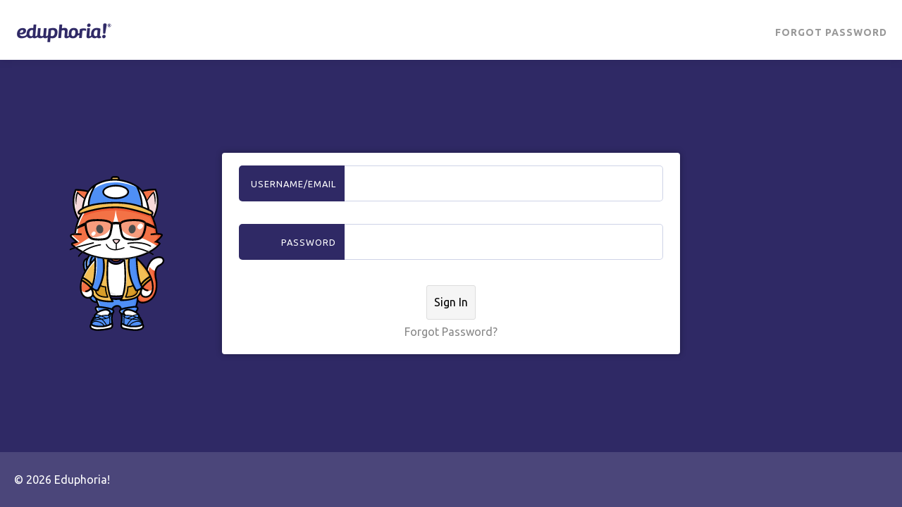

--- FILE ---
content_type: text/css
request_url: https://clyde.schoolobjects.com/eduphoria_webcontrols/assets/css/master.css
body_size: 16476
content:
/* Globals */
html, body, div, span, applet, object, iframe,
h1, h2, h3, h4, h5, h6, p, blockquote, pre,
a, abbr, acronym, address, big, cite, code,
del, dfn, em, img, ins, kbd, q, s, samp,
small, strike, strong, sub, sup, tt, var,
b, u, i, center,
dl, dt, dd, ol, ul, li,
fieldset, form, label, legend,
table, caption, tbody, tfoot, thead, tr, th, td,
article, aside, canvas, details, embed,
figure, figcaption, footer, header, hgroup,
menu, nav, output, ruby, section, summary,
time, mark, audio, video {
  vertical-align: baseline;
  margin: 0;
  padding: 0; }

@font-face {
  font-family: 'icomoon';
  src: url("../wf/icomoon.eot");
  src: url("../wf/icomoon.eot?#iefix") format("embedded-opentype"), url("../wf/icomoon-RD.ttf") format("truetype"), url("../wf/icomoon.woff") format("woff"), url("../wf/icomoon.svg#icomoon") format("svg");
  font-weight: normal;
  font-style: normal; }
[class*="icon-"] {
  font-family: 'icomoon';
  speak: none;
  font-style: normal;
  font-weight: normal;
  font-variant: normal;
  text-transform: none;
  line-height: 1;
  /* Better Font Rendering =========== */
  -webkit-font-smoothing: antialiased;
  -moz-osx-font-smoothing: grayscale; }

.icon-yelp:before {
  content: "\e600"; }

.icon-facebook:before {
  content: "\e601"; }

.icon-twitter:before {
  content: "\e602"; }

.icon-instagram:before {
  content: "\e603"; }

.icon-phone:before {
  content: "\e604"; }

.icon-envelop:before {
  content: "\e605"; }

.icon-feed:before {
  content: "\e606"; }

html {
  background: #f6f6f6; }

body {
  background-color: white; }

#loginSection { z-index: 4; position: relative; }
[role="main"] {
  padding-top: 0px;
  position: relative;
  overflow: hidden; }
  [role="main"] section {
    padding-top: 20px;
    padding-bottom: 20px; }
    @media all and (min-width: 64em) {
      [role="main"] section {
        padding-top: 60px;
        padding-bottom: 60px; } }
    @media all and (min-width: 64em) {
      [role="main"] section.alt {
        padding-top: 100px;
        padding-bottom: 60px; } }
    [role="main"] section.alt2 {
      background-image: -webkit-gradient(linear, left top, left bottom, from(#fafafa), to(#f6f6f6));
      /* Saf4+, Chrome */
      background-image: -webkit-linear-gradient(top, #fafafa, #f6f6f6);
      /* Chrome 10+, Saf5.1+, iOS 5+ */
      background-image: -moz-linear-gradient(top, #fafafa, #f6f6f6);
      /* FF3.6 */
      background-image: -ms-linear-gradient(top, #fafafa, #f6f6f6);
      /* IE10 */
      background-image: -o-linear-gradient(top, #fafafa, #f6f6f6);
      /* Opera 11.10+ */
      background-image: linear-gradient(top, #fafafa, #f6f6f6); }
      @media all and (min-width: 64em) {
        [role="main"] section.alt2 {
          padding-top: 100px;
          padding-bottom: 100px; } }
    [role="main"] section.alt3 {
      background: #fbfbfb;
      border-bottom: 1px solid #ccc; }
    [role="main"] section.alt4 {
      padding-bottom: 0;
      border-bottom: 1px solid #ccc; }
    @media all and (min-width: 64em) {
      [role="main"] section.alt5 {
        padding-top: 80px;
        padding-bottom: 60px; } }
    [role="main"] section.alt-thrive, [role="main"] section.alt-aware, [role="main"] section.alt-forethought {
      position: relative; }
      [role="main"] section.alt-thrive:before, [role="main"] section.alt-aware:before, [role="main"] section.alt-forethought:before {
        content: '';
        position: absolute;
        width: 100%;
        display: block;
        height: 100%;
        top: 0;
        left: 0;
        background: -moz-radial-gradient(center, circle cover, transparent 0%, rgba(0, 0, 0, 0.15) 100%);
        background: -webkit-gradient(radial, center center, 0px, center center, 100%, color-stop(0%, transparent), color-stop(100%, rgba(0, 0, 0, 0.15)));
        background: -webkit-radial-gradient(center, circle cover, transparent 0%, rgba(0, 0, 0, 0.15) 100%);
        background: -o-radial-gradient(center, circle cover, transparent 0%, rgba(0, 0, 0, 0.15) 100%);
        background: -ms-radial-gradient(center, circle cover, transparent 0%, rgba(0, 0, 0, 0.15) 100%);
        background: radial-gradient(center, circle cover, transparent 0%, rgba(0, 0, 0, 0.15) 100%);
        background-color: transparent; }
      @media all and (min-width: 50em) {
        [role="main"] section.alt-thrive img, [role="main"] section.alt-aware img, [role="main"] section.alt-forethought img {
          display: block;
          margin: auto;
          max-width: 400px; } }
    [role="main"] section.alt-thrive {
      background-image: -webkit-gradient(linear, left top, left bottom, from(#bf6b99), to(#994573));
      /* Saf4+, Chrome */
      background-image: -webkit-linear-gradient(top, #bf6b99, #994573);
      /* Chrome 10+, Saf5.1+, iOS 5+ */
      background-image: -moz-linear-gradient(top, #bf6b99, #994573);
      /* FF3.6 */
      background-image: -ms-linear-gradient(top, #bf6b99, #994573);
      /* IE10 */
      background-image: -o-linear-gradient(top, #bf6b99, #994573);
      /* Opera 11.10+ */
      background-image: linear-gradient(top, #bf6b99, #994573); }
    [role="main"] section.alt-aware {
      background-image: -webkit-gradient(linear, left top, left bottom, from(#799f65), to(#53793e));
      /* Saf4+, Chrome */
      background-image: -webkit-linear-gradient(top, #799f65, #53793e);
      /* Chrome 10+, Saf5.1+, iOS 5+ */
      background-image: -moz-linear-gradient(top, #799f65, #53793e);
      /* FF3.6 */
      background-image: -ms-linear-gradient(top, #799f65, #53793e);
      /* IE10 */
      background-image: -o-linear-gradient(top, #799f65, #53793e);
      /* Opera 11.10+ */
      background-image: linear-gradient(top, #799f65, #53793e); }
    [role="main"] section.alt-forethought {
      background-image: -webkit-gradient(linear, left top, left bottom, from(#7cc5d8), to(#569fb2));
      /* Saf4+, Chrome */
      background-image: -webkit-linear-gradient(top, #7cc5d8, #569fb2);
      /* Chrome 10+, Saf5.1+, iOS 5+ */
      background-image: -moz-linear-gradient(top, #7cc5d8, #569fb2);
      /* FF3.6 */
      background-image: -ms-linear-gradient(top, #7cc5d8, #569fb2);
      /* IE10 */
      background-image: -o-linear-gradient(top, #7cc5d8, #569fb2);
      /* Opera 11.10+ */
      background-image: linear-gradient(top, #7cc5d8, #569fb2); }
    [role="main"] section.single-image {
      padding-top: 0;
      padding-bottom: 20px; }
      @media all and (min-width: 64em) {
        [role="main"] section.single-image {
          padding-bottom: 100px; } }
  @media all and (min-width: 64em) {
    [role="main"] .flex > .box-border:first-of-type {
      padding-right: 50px !important;
      border-right: 1px solid #ccc; }
    [role="main"] .flex > .box-border:last-of-type {
      padding-left: 50px !important;
      border-right: none; } }

#main-wrap {
  position: relative;
  z-index: 2;
  overflow-x: hidden;
  background-color: white; }

body.home [role="main"] {
  padding-top: 0; }
  @media all and (min-width: 64em) {
    body.home [role="main"] {
      padding-top: 0; } }

.table-wrap {
  width: 100%;
  display: block;
  overflow: scroll;
  box-shadow: inset -5px 0 11px rgba(0, 0, 0, 0.1); }
  @media all and (min-width: 50em) {
    .table-wrap {
      box-shadow: inset 0 0 0 transparent; } }

table {
  width: 100%;
  min-width: 800px;
  border-spacing: 0;
  border-collapse: collapse;
  color: #2F2965;
  margin-bottom: 50px; }
  table tr:nth-of-type(2) {
    border-top: 1px solid #2F2965; }
  table tr:last-of-type {
    border-bottom: 1px solid #2F2965; }
  table th, table td {
    text-align: left;
    padding-top: 20px;
    padding-bottom: 20px;
    color: #2F2965; }
    table th.trunc, table td.trunc {
      max-width: 90px;
      overflow: hidden;
      text-overflow: ellipsis;
      white-space: nowrap; }
    @media all and (min-width: 50em) {
      table th, table td {
        max-width: 100px; } }
    @media all and (min-width: 64em) {
      table th, table td {
        max-width: auto; } }
  table th {
    border-bottom: 1px solid #2F2965;
    font-weight: 400;
    text-transform: uppercase;
    letter-spacing: 1px;
    padding-bottom: 10px; }
  table strong {
    font-family: "Ubuntu", clean, sans-serif;
    font-size: 22px;
    font-size: 1.375rem;
    text-transform: uppercase;
    letter-spacing: 1px; }

.text-push {
  text-align: right; }

.push {
  float: right; }

.caps {
  text-transform: uppercase; }

.horz-rule {
  border: 0;
  height: 0;
  border-top: none;
  border-bottom: 1px solid rgba(20, 20, 20, 0.2);
  margin-bottom: 20px; }
  .horz-rule.alt {
    margin-top: 20px;
    margin-bottom: 20px; }
    @media all and (min-width: 64em) {
      .horz-rule.alt {
        margin-top: 60px;
        margin-bottom: 60px; } }
  .horz-rule.alt2 {
    margin-top: 20px;
    margin-bottom: 20px;
    border-color: #2F2965; }
    @media all and (min-width: 64em) {
      .horz-rule.alt2 {
        margin-top: 20px;
        margin-bottom: 40px;
        width: 600px;
        margin-right: auto;
        margin-left: auto; } }
  .horz-rule.with-overlay {
    margin-top: 80px;
    border-bottom: 1px solid #2F2965;
    margin-bottom: -20px;
    position: relative; }
    .horz-rule.with-overlay:before {
      width: 300px;
      position: absolute;
      top: -20px;
      left: 50%;
      margin-left: -150px;
      content: '';
      height: 50px;
      display: block;
      background: #5BB6CE; }

.stack {
  clear: both;
  display: block;
  line-height: 1.6;
  font-family: "Ubuntu", sans-serif; }

.shadow {
  text-shadow: 0 0 10px rgba(0, 0, 0, 0.1); }

* {
  -webkit-box-sizing: border-box;
  -moz-box-sizing: border-box;
  box-sizing: border-box; }

a {
  -webkit-transition: all 0.1s ease-in-out;
  -moz-transition: all 0.1s ease-in-out;
  -o-transition: all 0.1s ease-in-out;
  -ms-transition: all 0.1s ease-in-out;
  transition: all 0.1s ease-in-out;
  text-decoration: none;
  -webkit-tap-highlight-color: transparent;
  color: #2F2965; }
  a.alt {
    color: #414141; }
  a.reverse {
    color: white; }
    a.reverse:hover, a.reverse:focus, a.reverse:active {
      color: rgba(255, 255, 255, 0.5); }
  a.box {
    position: relative; }
    a.box h2, a.box h3 {
      -webkit-transition: all 0.3s ease-in-out;
      -moz-transition: all 0.3s ease-in-out;
      -o-transition: all 0.3s ease-in-out;
      -ms-transition: all 0.3s ease-in-out;
      transition: all 0.3s ease-in-out;
      color: #2F2965; }
    a.box:hover, a.box:focus, a.box:active {
      color: #2d2d2d; }
      a.box:hover h2, a.box:hover h3, a.box:focus h2, a.box:focus h3, a.box:active h2, a.box:active h3 {
        color: #2d2d2d; }
  a:hover, a:focus, a:active {
    color: #414141; }
  a.alt2 {
    color: #ccc; }
    a.alt2:hover, a.alt2:focus, a.alt2:active {
      color: #414141; }
  a.alt3 {
    color: #5BB6CE; }

.ir {
  font-size: 0;
  color: transparent;
  display: block;
  background-repeat: no-repeat;
  background-position: left top; }

a.btn,
button.btn,
span.btn,
#mc_embed_signup input.btn {
  -webkit-transition: color 0.1s ease-in-out;
  -moz-transition: color 0.1s ease-in-out;
  -o-transition: color 0.1s ease-in-out;
  -ms-transition: color 0.1s ease-in-out;
  transition: color 0.1s ease-in-out;
  color: #5BB6CE;
  border: 2px solid #5BB6CE;
  background: transparent;
  border-radius: 50px;
  padding: 12px 30px;
  font-family: "Ubuntu", clean, sans-serif;
  text-align: center;
  line-height: 1;
  letter-spacing: 1px;
  text-transform: uppercase;
  font-weight: 400;
  font-size: 15px;
  font-size: 0.9375rem;
  position: relative;
  overflow: hidden;
  display: inline-block;
  -webkit-transform: translateZ(0); }
  a.btn:hover,
  button.btn:hover,
  span.btn:hover,
  #mc_embed_signup input.btn:hover {
    color: white;
    cursor: pointer; }
  a.btn .btn-background,
  button.btn .btn-background,
  span.btn .btn-background,
  #mc_embed_signup input.btn .btn-background {
    z-index: -1;
    height: 100%;
    top: 0;
    left: 0;
    background-color: #5BB6CE; }
  a.btn.alt,
  button.btn.alt,
  span.btn.alt,
  #mc_embed_signup input.btn.alt {
    background-color: #5BB6CE;
    color: white; }
    a.btn.alt:hover,
    button.btn.alt:hover,
    span.btn.alt:hover,
    #mc_embed_signup input.btn.alt:hover {
      color: #5BB6CE; }
    a.btn.alt .btn-background,
    button.btn.alt .btn-background,
    span.btn.alt .btn-background,
    #mc_embed_signup input.btn.alt .btn-background {
      z-index: -1;
      height: 100%;
      top: 0;
      left: 0;
      background-color: white; }
  a.btn.alt2,
  button.btn.alt2,
  span.btn.alt2,
  #mc_embed_signup input.btn.alt2 {
    border-color: #994573;
    background-color: transparent;
    color: #994573; }
    a.btn.alt2:hover,
    button.btn.alt2:hover,
    span.btn.alt2:hover,
    #mc_embed_signup input.btn.alt2:hover {
      color: white; }
    a.btn.alt2 .btn-background,
    button.btn.alt2 .btn-background,
    span.btn.alt2 .btn-background,
    #mc_embed_signup input.btn.alt2 .btn-background {
      z-index: -1;
      height: 100%;
      top: 0;
      left: 0;
      background-color: #994573; }
  a.btn.alt3,
  button.btn.alt3,
  span.btn.alt3,
  #mc_embed_signup input.btn.alt3 {
    border-color: transparent;
    background-color: rgba(0, 0, 0, 0.3);
    color: white; }
    a.btn.alt3:hover,
    button.btn.alt3:hover,
    span.btn.alt3:hover,
    #mc_embed_signup input.btn.alt3:hover {
      color: white; }
    a.btn.alt3 .btn-background,
    button.btn.alt3 .btn-background,
    span.btn.alt3 .btn-background,
    #mc_embed_signup input.btn.alt3 .btn-background {
      z-index: -1;
      height: 100%;
      top: 0;
      left: 0;
      background-color: rgba(0, 0, 0, 0.2); }
  a.btn.alt4,
  button.btn.alt4,
  span.btn.alt4,
  #mc_embed_signup input.btn.alt4 {
    border-color: #2F2965;
    background-color: transparent;
    color: #2F2965; }
    a.btn.alt4:hover,
    button.btn.alt4:hover,
    span.btn.alt4:hover,
    #mc_embed_signup input.btn.alt4:hover {
      color: white; }
    a.btn.alt4 .btn-background,
    button.btn.alt4 .btn-background,
    span.btn.alt4 .btn-background,
    #mc_embed_signup input.btn.alt4 .btn-background {
      background-color: #2F2965; }
  a.btn.alt5,
  button.btn.alt5,
  span.btn.alt5,
  #mc_embed_signup input.btn.alt5 {
    border-color: #999;
    background-color: transparent;
    color: #999; }
    a.btn.alt5:hover,
    button.btn.alt5:hover,
    span.btn.alt5:hover,
    #mc_embed_signup input.btn.alt5:hover {
      color: white; }
    a.btn.alt5 .btn-background,
    button.btn.alt5 .btn-background,
    span.btn.alt5 .btn-background,
    #mc_embed_signup input.btn.alt5 .btn-background {
      z-index: -1;
      height: 100%;
      top: 0;
      left: 0;
      background-color: #999; }
    a.btn.alt5.active,
    button.btn.alt5.active,
    span.btn.alt5.active,
    #mc_embed_signup input.btn.alt5.active {
      border-color: #2F2965;
      background: #2F2965;
      color: white; }
      a.btn.alt5.active:hover,
      button.btn.alt5.active:hover,
      span.btn.alt5.active:hover,
      #mc_embed_signup input.btn.alt5.active:hover {
        color: white; }
      a.btn.alt5.active .btn-background,
      button.btn.alt5.active .btn-background,
      span.btn.alt5.active .btn-background,
      #mc_embed_signup input.btn.alt5.active .btn-background {
        display: none; }

#mc_embed_signup input.btn {
  width: 200px;
  min-width: 200px;
  max-width: 200px; }
  #mc_embed_signup input.btn:hover {
    background: #2F2965; }

.more-link {
  -webkit-transition: all 0.4s ease-in-out;
  -moz-transition: all 0.4s ease-in-out;
  -o-transition: all 0.4s ease-in-out;
  -ms-transition: all 0.4s ease-in-out;
  transition: all 0.4s ease-in-out;
  color: white;
  border: none;
  background: #5BB6CE;
  padding: 14px 30px;
  border-radius: 30px;
  font-family: "Ubuntu", clean, sans-serif;
  text-align: center;
  line-height: 1;
  letter-spacing: 1px;
  text-transform: uppercase;
  font-weight: 400;
  font-size: 15px;
  font-size: 0.9375rem;
  position: relative;
  display: block;
  -webkit-transform: translateZ(0);
  max-width: 250px;
  margin: 0 auto; }
  .more-link:hover {
    color: white; }
  @media all and (min-width: 41.625em) {
    .more-link {
      padding: 12px 30px 12px 0;
      background: none;
      display: inline-block; } }

.arrow-icon:after {
  -webkit-transition: all 0.1s ease-in-out;
  -moz-transition: all 0.1s ease-in-out;
  -o-transition: all 0.1s ease-in-out;
  -ms-transition: all 0.1s ease-in-out;
  transition: all 0.1s ease-in-out;
  position: absolute;
  content: '';
  display: block;
  width: 20px;
  height: 16px;
  background: url("../img/arrow-icon.png") no-repeat left center;
  background-size: 20px 16px;
  right: 12px;
  top: 50%;
  margin-top: -8px; }
  @media all and (min-width: 41.625em) {
    .arrow-icon:after {
      right: 0; } }
.arrow-icon:hover:after {
  right: 9px; }
  @media all and (min-width: 41.625em) {
    .arrow-icon:hover:after {
      right: -3px; } }

.reverse {
  color: white; }

.for-sm-screen {
  display: block; }
  @media all and (min-width: 50em) {
    .for-sm-screen {
      display: none; } }

.slim {
  padding-top: 0 !important;
  padding-bottom: 0 !important; }

.for-lg-screen {
  display: none; }
  @media all and (min-width: 50em) {
    .for-lg-screen {
      display: block; } }

img {
  max-width: 100%;
  height: auto;
  vertical-align: bottom; }
  img.contain-media {
    width: 100%; }
  img.contain-illo {
    margin: auto;
    display: block;
    padding-top: 40px;
    padding-bottom: 15px;
    max-width: 90%; }
    img.contain-illo.alt {
      padding-top: 0;
      padding-bottom: 0;
      margin-bottom: -5px; }
    img.contain-illo.alt2 {
      max-width: 40%; }
    @media all and (min-width: 41.625em) {
      img.contain-illo {
        width: 400px;
        padding-top: 40px;
        padding-bottom: 40px; }
        img.contain-illo.alt {
          width: 500px; }
        img.contain-illo.alt2 {
          width: 150px; } }
  img.img-right {
    float: right; }
  img.img-left {
    float: left; }
  @media all and (min-width: 50em) {
    img.offset-1 {
      margin-left: -20px; } }
  img.fun {
    border-bottom: 5px solid #2F2965;
    margin-bottom: 20px; }
  img.two-up {
    display: inline-block;
    width: 50%;
    padding-right: 20px;
    padding-top: 10px; }
    img.two-up:last-of-type {
      padding-right: 0;
      padding-left: 20px; }

figure, .img-wrap {
  margin-top: 0;
  margin-bottom: 20px;
  position: relative; }
  figure.contain, .img-wrap.contain {
    display: block;
    text-align: center; }
    figure.contain img, .img-wrap.contain img {
      display: inline-block;
      text-align: center; }
  figure.alt, .img-wrap.alt {
    background: white;
    box-shadow: 0 0 2px rgba(0, 0, 0, 0.1);
    padding: 10px;
    width: 100%;
    height: 98%;
    position: relative;
    overflow: hidden;
    margin-bottom: 10px; }

video {
  width: 100%;
  height: auto; }

.video-img-wrap {
  padding: 0;
  position: absolute;
  top: 0;
  width: 100%;
  height: 100%;
  backface-visibility: hidden;
  -webkit-backface-visibility: hidden;
  -webkit-transform: translateZ(0);
  display: none; }
  .video-img-wrap:after {
    content: '';
    position: absolute;
    background: rgba(91, 182, 206, 0.5);
    top: 0;
    left: 0;
    width: 100%;
    height: 100%;
    z-index: 3; }
  .video-img-wrap.playing:after {
    display: none; }
  @media all and (min-width: 41.625em) {
    .video-img-wrap {
      display: block; } }
  .video-img-wrap video {
    -webkit-transition: opacity 0.5s ease-in-out;
    -moz-transition: opacity 0.5s ease-in-out;
    -o-transition: opacity 0.5s ease-in-out;
    -ms-transition: opacity 0.5s ease-in-out;
    transition: opacity 0.5s ease-in-out;
    position: absolute;
    top: 0;
    left: 0;
    opacity: 1; }
    .video-img-wrap video.show {
      opacity: 1; }

.video-section {
  position: relative;
  z-index: 2;
  display: none; }
  @media all and (min-width: 41.625em) {
    .video-section {
      display: block; } }
  @media all and (min-width: 64em) {
    .video-section {
      margin-top: -90px; } }
  .video-section .video-overlay-img-wrap {
    width: 100%;
    height: 0;
    padding-bottom: 56.3%;
    position: relative; }
    .video-section .video-overlay-img-wrap:before {
      content: '';
      position: absolute;
      top: 50%;
      left: 50%;
      display: block;
      width: 70px;
      height: 70px;
      margin-top: -35px;
      margin-left: -35px;
      background: url("../img/play-icon.png") no-repeat center center;
      background-size: 70px 70px; }
      @media all and (min-width: 41.625em) {
        .video-section .video-overlay-img-wrap:before {
          display: none; } }
    .video-section .video-overlay-img-wrap:after {
      content: '';
      background: white;
      box-shadow: 0 0 2px rgba(0, 0, 0, 0.1);
      padding: 10px 10px 57%;
      width: 100%;
      left: -10px;
      top: -10px;
      z-index: -1;
      height: auto;
      position: absolute;
      -webkit-box-sizing: content-box;
      -moz-box-sizing: content-box;
      box-sizing: content-box; }

.video-wrapper {
  float: none;
  clear: both;
  width: 100%;
  position: relative;
  padding-bottom: 56.25%;
  padding-top: 25px;
  height: 0; }
  .video-wrapper iframe {
    position: absolute;
    width: 100%;
    height: 100%;
    top: 0;
    left: 0;
    display: block; }

.header-bg {
  width: 100%; }

[role="main"] section.dark-overlay {
  position: relative;
  overflow: hidden;
  border-bottom: 5px solid #2F2965;
  padding: 0; }
  [role="main"] section.dark-overlay:after {
    content: '';
    position: absolute;
    top: 0;
    width: 100%;
    background: rgba(0, 0, 0, 0.55);
    height: 100%; }
  [role="main"] section.dark-overlay h1.alt {
    position: absolute;
    top: 50%;
    left: 50%;
    -webkit-transform: translate(-50%, -50%);
    -moz-transform: translate(-50%, -50%);
    -ms-transform: translate(-50%, -50%);
    -o-transform: translate(-50%, -50%);
    transform: translate(-50%, -50%);
    color: white;
    z-index: 2; }
    @media all and (min-width: 64em) {
      [role="main"] section.dark-overlay h1.alt {
        margin-top: 20px; } }

.toggle-buttons {
  display: block;
  text-align: center;
  margin-bottom: 40px; }
  .toggle-buttons ul {
    display: inline-block;
    text-align: center;
    border: 3px solid #2F2965; }
    .toggle-buttons ul li {
      display: inline-block;
      text-align: center;
      background: white;
      margin: 0;
      width: 49%; }
      .toggle-buttons ul li:first-of-type {
        float: left; }
        @media all and (min-width: 41.625em) {
          .toggle-buttons ul li:first-of-type {
            float: none; } }
      .toggle-buttons ul li:last-of-type {
        float: right; }
        @media all and (min-width: 41.625em) {
          .toggle-buttons ul li:last-of-type {
            float: none; } }
      @media all and (min-width: 41.625em) {
        .toggle-buttons ul li {
          width: auto; } }
    .toggle-buttons ul li a {
      padding: 1px 20px;
      color: #808080;
      width: 170px;
      display: block;
      text-transform: uppercase;
      letter-spacing: 1px;
      font-family: "Ubuntu", clean, sans-serif;
      font-size: 20px;
      font-size: 1.25rem;
      font-weight: bold; }
      .toggle-buttons ul li a.current {
        background: #2F2965;
        color: white; }
  .toggle-buttons.alt ul {
    border: none; }
  .toggle-buttons.alt li a {
    padding: 5px;
    display: inline; }
    @media all and (min-width: 64em) {
      .toggle-buttons.alt li a {
        padding: 1px 10px;
        display: block; } }

ul.pagination {
  display: block;
  text-align: center; }
  ul.pagination li {
    display: inline-block;
    text-align: center; }
    ul.pagination li.current {
      font-weight: bold;
      border-bottom: 2px solid #2F2965;
      background: #f6f6f6;
      padding: 2px 10px; }
  ul.pagination li a {
    color: #2F2965;
    padding: 2px 10px; }

.box-wrap {
  margin-bottom: 40px; }
  @media all and (min-width: 64em) {
    .box-wrap {
      margin-bottom: 80px; }
      .box-wrap:nth-of-type(odd) {
        padding-right: 40px !important; }
      .box-wrap:nth-of-type(even) {
        padding-left: 40px !important; } }

@media all and (min-width: 41.625em) {
  .overlay-content {
    position: absolute;
    top: 50%;
    left: 10%;
    width: 80%;
    -webkit-transform: translate(0, -50%);
    -moz-transform: translate(0, -50%);
    -ms-transform: translate(0, -50%);
    -o-transform: translate(0, -50%);
    transform: translate(0, -50%); } }

.overlay-content-inner {
  width: 100%; }
  @media all and (min-width: 41.625em) {
    .overlay-content-inner {
      width: 75%;
      float: left;
      color: white; } }
  .overlay-content-inner h2 {
    font-size: 24px;
    font-size: 1.5rem;
    color: #5BB6CE;
    font-weight: 200;
    max-width: 500px;
    margin-top: 20px; }
    @media all and (min-width: 41.625em) {
      .overlay-content-inner h2 {
        font-size: 42px;
        font-size: 2.625rem;
        color: white;
        margin-top: 0; } }

.play-icon {
  width: 70px;
  height: 70px;
  display: block;
  position: absolute;
  top: 0;
  left: 50%;
  margin-left: -35px; }
  .play-icon:hover {
    cursor: pointer; }
  @media all and (min-width: 41.625em) {
    .play-icon {
      position: relative;
      height: 164px;
      width: 25%;
      left: auto;
      top: auto;
      margin-left: 0;
      float: left; } }
  .play-icon:before {
    content: '';
    position: absolute;
    top: 0;
    left: 0;
    display: none;
    width: 100%;
    height: 164px;
    background: url("../img/play-icon.png") no-repeat center center;
    background-size: 70px 70px; }
    @media all and (min-width: 41.625em) {
      .play-icon:before {
        display: block; } }
    @media all and (min-width: 50em) {
      .play-icon:before {
        background-size: 100px 100px; } }
    @media all and (min-width: 82.8125em) {
      .play-icon:before {
        background-size: 164px 164px; } }

[role="main"] ul.horz-centered-list {
  display: block;
  text-align: center; }
  [role="main"] ul.horz-centered-list li {
    display: inline-block;
    text-align: center; }
  [role="main"] ul.horz-centered-list a {
    margin: 0 8px; }

.slider-arrows {
  width: 100%;
  position: absolute;
  top: 42%;
  margin-top: -25px;
  display: none;
  -moz-user-select: none;
  -webkit-user-select: none;
  -ms-user-select: none;
  user-select: none;
  -o-user-select: none; }
  @media all and (min-width: 64em) {
    .slider-arrows {
      display: block; } }

.slider-arrow {
  width: 50px;
  height: 50px;
  position: absolute;
  display: block; }
  .slider-arrow:hover {
    cursor: pointer; }
  .slider-arrow:before {
    content: '';
    width: 50px;
    height: 50px;
    position: absolute;
    top: 0;
    left: 0;
    background: url("../img/slider-arrow.png") no-repeat center bottom;
    background-size: 50px 100px; }
  .slider-arrow.arrow-right {
    right: 0;
    left: auto; }
    .slider-arrow.arrow-right:before {
      background-position: center top; }

.apps-module {
  padding: 20px 0 0;
  display: block;
  text-align: center;
  position: relative; }
  @media all and (min-width: 41.625em) {
    .apps-module {
      padding: 120px 0 50%; } }
  @media all and (min-width: 50em) {
    .apps-module {
      padding: 120px 0 50%; } }
  @media all and (min-width: 64em) {
    .apps-module {
      padding: 120px 0 30%; } }

.app-wrap {
  -webkit-backface-visibility: hidden;
  -webkit-perspective: 1000;
  -webkit-transform: translate3d(0, 0, 0);
  -webkit-transition: all 0.4s ease-in-out;
  -moz-transition: all 0.4s ease-in-out;
  -o-transition: all 0.4s ease-in-out;
  -ms-transition: all 0.4s ease-in-out;
  transition: all 0.4s ease-in-out;
  display: inline-block;
  vertical-align: top;
  text-align: center; }
  @media all and (min-width: 41.625em) {
    .app-wrap {
      position: absolute;
      top: 0;
      width: 35%;
      -webkit-transform: scale(0.75, 0.75);
      -moz-transform: scale(0.75, 0.75);
      -ms-transform: scale(0.75, 0.75);
      -o-transform: scale(0.75, 0.75);
      transform: scale(0.75, 0.75); }
      .app-wrap.app-wrap-forethought {
        left: 0; }
      .app-wrap.app-wrap-thrive {
        left: 50%;
        margin-left: -17.5%; }
      .app-wrap.app-wrap-aware {
        left: auto;
        right: 0; } }
  @media all and (min-width: 64em) {
    .app-wrap {
      width: 400px; }
      .app-wrap.app-wrap-forethought {
        left: 6%; }
      .app-wrap.app-wrap-thrive {
        left: 50%;
        margin-left: -200px; }
      .app-wrap.app-wrap-aware {
        left: auto;
        right: 6%; } }
  .app-wrap .app-icon {
    -webkit-backface-visibility: hidden;
    -webkit-perspective: 1000;
    -webkit-transform: translate3d(0, 0, 0);
    -webkit-transition: all 0.3s ease-in-out;
    -moz-transition: all 0.3s ease-in-out;
    -o-transition: all 0.3s ease-in-out;
    -ms-transition: all 0.3s ease-in-out;
    transition: all 0.3s ease-in-out;
    width: 280px;
    display: block;
    margin: auto;
    text-align: center; }
    @media all and (min-width: 41.625em) {
      .app-wrap .app-icon {
        -webkit-filter: blur(2px);
        filter: blur(2px); } }
    .app-wrap .app-icon.app-icon-aware {
      margin-top: -5px; }
  .app-wrap h3 {
    -webkit-transition: all 0.5s ease-in-out;
    -moz-transition: all 0.5s ease-in-out;
    -o-transition: all 0.5s ease-in-out;
    -ms-transition: all 0.5s ease-in-out;
    transition: all 0.5s ease-in-out;
    -webkit-transform: translate3d(0, 0, 0);
    margin-top: 20px;
    color: #999;
    font-weight: 400; }
  .app-wrap .feature-content {
    -webkit-backface-visibility: hidden;
    -webkit-perspective: 1000;
    -webkit-transform: translate3d(0, 0, 0);
    -webkit-transition: all 0.2s ease-in-out;
    -moz-transition: all 0.2s ease-in-out;
    -o-transition: all 0.2s ease-in-out;
    -ms-transition: all 0.2s ease-in-out;
    transition: all 0.2s ease-in-out; }
    @media all and (min-width: 41.625em) {
      .app-wrap .feature-content {
        opacity: 0; } }
  .app-wrap.active {
    -webkit-transform: scale(1, 1);
    -moz-transform: scale(1, 1);
    -ms-transform: scale(1, 1);
    -o-transform: scale(1, 1);
    transform: scale(1, 1); }
    @media all and (min-width: 41.625em) {
      .app-wrap.active {
        -webkit-transform: translate(0, 30px);
        -moz-transform: translate(0, 30px);
        -ms-transform: translate(0, 30px);
        -o-transform: translate(0, 30px);
        transform: translate(0, 30px); } }
    .app-wrap.active .app-icon {
      -webkit-filter: blur(0px);
      filter: blur(0px); }
    .app-wrap.active h3 {
      margin-top: 20px;
      color: #5BB6CE;
      font-weight: 400; }
    .app-wrap.active .feature-content {
      opacity: 1;
      -webkit-transition: all 0.7s ease-in-out;
      -moz-transition: all 0.7s ease-in-out;
      -o-transition: all 0.7s ease-in-out;
      -ms-transition: all 0.7s ease-in-out;
      transition: all 0.7s ease-in-out; }

.down-button {
  position: absolute;
  display: none;
  bottom: 0;
  left: 50%;
  z-index: 2;
  position: absolute;
  border-radius: 80px;
  width: 80px;
  height: 80px;
  margin-bottom: -140px;
  margin-left: -40px;
  background: #994573;
  box-shadow: 0 2px 5px rgba(0, 0, 0, 0.2);
  background-image: -webkit-gradient(linear, left top, left bottom, from(#bf6b99), to(#994573));
  /* Saf4+, Chrome */
  background-image: -webkit-linear-gradient(top, #bf6b99, #994573);
  /* Chrome 10+, Saf5.1+, iOS 5+ */
  background-image: -moz-linear-gradient(top, #bf6b99, #994573);
  /* FF3.6 */
  background-image: -ms-linear-gradient(top, #bf6b99, #994573);
  /* IE10 */
  background-image: -o-linear-gradient(top, #bf6b99, #994573);
  /* Opera 11.10+ */
  background-image: linear-gradient(top, #bf6b99, #994573);
  color: #999; }
  @media all and (min-width: 64em) {
    .down-button {
      display: block; } }
  .down-button:before {
    content: 'Explore Apps';
    position: absolute;
    top: -30px;
    left: 50%;
    text-align: center;
    width: 200px;
    margin-left: -100px;
    display: block;
    font-size: 15px;
    text-transform: uppercase;
    letter-spacing: 1px; }
  .down-button:after {
    content: '';
    background: url("../img/down-arrow.png") no-repeat center center;
    background-size: 25px 17px;
    position: absolute;
    left: 50%;
    top: 50%;
    margin-top: -8.5px;
    margin-left: -12px;
    width: 25px;
    height: 17px;
    display: block; }
  .down-button:hover {
    cursor: pointer;
    background-image: -webkit-gradient(linear, left top, left bottom, from(#bf6b99), to(#8e406b));
    /* Saf4+, Chrome */
    background-image: -webkit-linear-gradient(top, #bf6b99, #8e406b);
    /* Chrome 10+, Saf5.1+, iOS 5+ */
    background-image: -moz-linear-gradient(top, #bf6b99, #8e406b);
    /* FF3.6 */
    background-image: -ms-linear-gradient(top, #bf6b99, #8e406b);
    /* IE10 */
    background-image: -o-linear-gradient(top, #bf6b99, #8e406b);
    /* Opera 11.10+ */
    background-image: linear-gradient(top, #bf6b99, #8e406b); }

.section {
  margin-bottom: 40px; }
  @media all and (min-width: 41.625em) {
    .section {
      margin-bottom: 100px; } }
  .section h2 {
    margin-top: 40px; }
  @media all and (min-width: 41.625em) {
    .section.alt {
      margin-top: 80px;
      margin-bottom: 80px; } }

[role="main"] section .app-detail-header {
  display: block;
  text-align: center;
  overflow: hidden;
  position: relative;
  padding-top: 20px;
  padding-bottom: 20px; }
  @media all and (min-width: 41.625em) {
    [role="main"] section .app-detail-header {
      padding-top: 40px;
      padding-bottom: 40px; } }
  [role="main"] section .app-detail-header img.app-icon {
    width: 175px;
    display: inline-block;
    text-align: center;
    margin-bottom: 20px;
    vertical-align: middle; }
    @media all and (min-width: 50em) {
      [role="main"] section .app-detail-header img.app-icon {
        margin-bottom: 40px; } }
  [role="main"] section .app-detail-header .text-wrap {
    display: inline-block;
    vertical-align: middle;
    text-align: center;
    margin-bottom: 20px; }
    @media all and (min-width: 50em) {
      [role="main"] section .app-detail-header .text-wrap {
        margin-bottom: 50px; } }
  [role="main"] section .app-detail-header .big-text {
    text-align: left; }
  [role="main"] section .app-detail-header .subhead {
    text-align: left; }

.lower-content {
  margin-top: 10px;
  text-align: center; }
  @media all and (min-width: 50em) {
    .lower-content {
      margin-top: 100px;
      text-align: left; } }

.app-wrap-alt {
  margin-top: 40px; }
  @media all and (min-width: 41.625em) {
    .app-wrap-alt {
      padding: 50px; } }
  .app-wrap-alt img {
    width: 300px;
    display: block;
    margin: auto; }

.team-item {
  position: relative;
  background-position: left bottom;
  background-size: auto 100%;
  background-repeat: no-repeat; }
  .team-item:before {
    content: '';
    display: block;
    position: absolute;
    left: 0;
    top: 0;
    height: 100%;
    width: 100%;
    background: rgba(91, 182, 206, 0.95); }
    @media all and (min-width: 50em) {
      .team-item:before {
        display: none; } }
  .team-item.alt {
    background-position: right bottom; }
  .team-item .sm-profile-img {
    position: relative;
    z-index: 2;
    display: block; }
    @media all and (min-width: 50em) {
      .team-item .sm-profile-img {
        display: none; } }
  .team-item .lg-profile-img {
    display: none; }
    @media all and (min-width: 50em) {
      .team-item .lg-profile-img {
        display: block; } }
  .team-item .team-item-content-wrap .flex {
    padding: 0; }
  @media all and (min-width: 50em) {
    .team-item .team-item-content-wrap {
      position: absolute;
      width: 100%;
      top: 0; } }
  .team-item .team-item-content {
    padding-top: 30px;
    padding-bottom: 30px;
    color: white; }
    @media all and (min-width: 41.625em) {
      .team-item .team-item-content {
        padding-top: 50px;
        padding-bottom: 50px; } }
    @media all and (min-width: 50em) {
      .team-item .team-item-content {
        margin-top: 0;
        padding-bottom: 20px;
        padding-left: 20px;
        margin-left: -20px;
        background: rgba(91, 182, 206, 0.7); } }
    @media all and (min-width: 64em) {
      .team-item .team-item-content {
        margin-bottom: auto;
        padding-left: 0;
        margin-top: 0;
        margin-left: auto;
        background: transparent;
        max-width: 500px;
        top: 0;
        -webkit-transform: translate(0, 5%);
        -moz-transform: translate(0, 5%);
        -ms-transform: translate(0, 5%);
        -o-transform: translate(0, 5%);
        transform: translate(0, 5%); } }
    @media all and (min-width: 82.8125em) {
      .team-item .team-item-content {
        -webkit-transform: translate(0, 15%);
        -moz-transform: translate(0, 15%);
        -ms-transform: translate(0, 15%);
        -o-transform: translate(0, 15%);
        transform: translate(0, 15%); } }
    @media all and (min-width: 50em) {
      .team-item .team-item-content p {
        font-size: 13px; } }
    @media all and (min-width: 64em) {
      .team-item .team-item-content p {
        font-size: inherit; } }
  .team-item.alt .team-item-content {
    padding-top: 30px;
    padding-bottom: 30px;
    color: white; }
    @media all and (min-width: 50em) {
      .team-item.alt .team-item-content {
        margin-right: -20px;
        margin-left: auto;
        padding-right: 10px; } }
    @media all and (min-width: 64em) {
      .team-item.alt .team-item-content {
        margin-bottom: auto;
        margin-left: auto;
        margin-right: auto; } }

.video-wrap {
  padding: 0;
  position: absolute;
  bottom: 0;
  width: 100%;
  height: 100%;
  display: none; }
  @media all and (min-width: 800px) {
    .video-wrap {
      display: block; } }
  .video-wrap video {
    transition: opacity, .5s, ease-in-out;
    position: absolute;
    top: 0;
    left: 0;
    padding-bottom: 100%;
    opacity: 0; }
    .video-wrap video.show {
      opacity: 1; }

.contain-content {
  max-width: 480px;
  margin: auto; }
  @media all and (min-width: 50em) {
    .contain-content.alt {
      padding-top: 40px;
      padding-bottom: 40px; } }

.entry-meta {
  color: #2F2965;
  text-transform: uppercase;
  letter-spacing: 1px;
  font-size: 14px;
  padding-top: 10px;
  padding-bottom: 10px; }
  body.blog.single .entry-meta {
    margin-bottom: 15px; }
  .entry-meta span {
    color: #999; }
  .entry-meta .entry-tags a {
    color: #999; }
    .entry-meta .entry-tags a:hover {
      color: #2F2965; }
  .entry-meta span.separator {
    padding: 0 3px; }

[role="main"] ul.social {
  display: block;
  text-align: center; }
  [role="main"] ul.social li {
    display: inline-block;
    text-align: center;
    width: 45px;
    height: 45px;
    margin: 10px 18px; }
  [role="main"] ul.social li a {
    display: block;
    font-size: 0;
    width: 45px;
    height: 45px;
    background: url("../img/social-icons.png") no-repeat left top;
    background-size: 232px 45px; }
    [role="main"] ul.social li a.facebook {
      background-position: -94px; }
    [role="main"] ul.social li a.instagram {
      background-position: -187px; }

aside h4.alt6 {
  color: #5BB6CE;
  font-weight: 400px;
  font-size: 14px;
  letter-spacing: 1px; }

.flex {
  *zoom: 1;
  position: relative;
  clear: both;
  padding: 5px 10px;
  display: block;
  max-width: 1300px;
  max-width: 81.25rem;
  margin: 0 auto; }
  .flex:after {
    content: "";
    display: table;
    clear: both; }
  .flex.tuck {
    padding: 0 10px; }
  .flex .g1-flex1 {
    float: left;
    width: 25%;
    padding: 0 10px;
    padding: 0 0.625rem; }
    .flex .g1-flex1.push {
      float: right; }
  .flex .g1-flex2 {
    float: left;
    width: 50%;
    padding: 0 10px;
    padding: 0 0.625rem; }
    .flex .g1-flex2.push {
      float: right; }
  .flex .g1-flex3 {
    width: 75%;
    padding: 0 10px;
    padding: 0 0.625rem; }
    .flex .g1-flex3.push {
      float: right; }
  .flex .g1-flex4 {
    float: left;
    width: 100%;
    padding: 0 10px;
    padding: 0 0.625rem; }
    .flex .g1-flex4.push {
      float: right; }
  .flex .g1-hide, .flex .g2-hide {
    display: none; }
  .flex .g1-show {
    display: block; }
  .flex .flex-nested:first-child, .flex .flex-nested.g1-flex4:last-child {
    padding-left: 0; }
  @media all and (min-width: 50em) {
    .flex .g2-flex1 {
      float: left;
      width: 16.66667%;
      padding: 0 10px;
      padding: 0 0.625rem; }
      .flex .g2-flex1.push {
        float: right; }
    .flex .g2-flex2 {
      float: left;
      width: 33.33333%;
      padding: 0 10px;
      padding: 0 0.625rem; }
      .flex .g2-flex2.push {
        float: right; }
    .flex .g2-flex3 {
      float: left;
      width: 50%;
      padding: 0 10px;
      padding: 0 0.625rem; }
      .flex .g2-flex3.push {
        float: right; }
    .flex .g2-flex4 {
      float: left;
      width: 66.66667%;
      padding: 0 10px;
      padding: 0 0.625rem; }
      .flex .g2-flex4.push {
        float: right; }
    .flex .g2-flex5 {
      float: left;
      width: 83.33333%;
      padding: 0 10px;
      padding: 0 0.625rem; }
      .flex .g2-flex5.push {
        float: right; }
    .flex .g2-flex6 {
      width: 100%;
      padding: 0 10px;
      padding: 0 0.625rem; }
      .flex .g2-flex6.push {
        float: right; }
    .flex .g2-show {
      display: block; }
    .flex .g2-hide {
      display: none; }
    .flex .flex-nested:last-child {
      padding-right: 0; }
    .flex .flex-nested.g1-flex4:last-child {
      padding-left: 10px;
      padding-left: 0.625rem; }
    .flex .flex-nested.g1-flex4:first-child {
      padding-left: 0; } }
  @media all and (min-width: 64em) {
    .flex .g3-flex1 {
      float: left;
      width: 8.33333%;
      padding: 0 10px;
      padding: 0 0.625rem; }
      .flex .g3-flex1.push {
        float: right; }
    .flex .g3-flex2 {
      float: left;
      width: 16.66667%;
      padding: 0 10px;
      padding: 0 0.625rem; }
      .flex .g3-flex2.push {
        float: right; }
    .flex .g3-flex3 {
      float: left;
      width: 25%;
      padding: 0 10px;
      padding: 0 0.625rem; }
      .flex .g3-flex3.push {
        float: right; }
    .flex .g3-flex4 {
      float: left;
      width: 33.33333%;
      padding: 0 10px;
      padding: 0 0.625rem; }
      .flex .g3-flex4.push {
        float: right; }
    .flex .g3-flex5 {
      float: left;
      width: 41.66667%;
      padding: 0 10px;
      padding: 0 0.625rem; }
      .flex .g3-flex5.push {
        float: right; }
    .flex .g3-flex6 {
      float: left;
      width: 50%;
      padding: 0 10px;
      padding: 0 0.625rem; }
      .flex .g3-flex6.push {
        float: right; }
    .flex .g3-flex7 {
      float: left;
      width: 58.33333%;
      padding: 0 10px;
      padding: 0 0.625rem; }
      .flex .g3-flex7.push {
        float: right; }
    .flex .g3-flex8 {
      float: left;
      width: 66.66667%;
      padding: 0 10px;
      padding: 0 0.625rem; }
      .flex .g3-flex8.push {
        float: right; }
    .flex .g3-flex9 {
      float: left;
      width: 75%;
      padding: 0 10px;
      padding: 0 0.625rem; }
      .flex .g3-flex9.push {
        float: right; }
    .flex .g3-flex10 {
      float: left;
      width: 83.33333%;
      padding: 0 10px;
      padding: 0 0.625rem; }
      .flex .g3-flex10.push {
        float: right; }
    .flex .g3-flex11 {
      float: left;
      width: 91.66667%;
      padding: 0 10px;
      padding: 0 0.625rem; }
      .flex .g3-flex11.push {
        float: right; }
    .flex .g3-flex12 {
      width: 100%;
      padding: 0 10px;
      padding: 0 0.625rem; }
      .flex .g3-flex12.push {
        float: right; }
    .flex .g3-show {
      display: block; }
    .flex .g3-hide {
      display: none; }
    .flex .g3-offset1 {
      margin-left: 8.4%; }
    .flex .g3-offset2 {
      margin-left: 16.8%; }
    .flex .g3-offset3 {
      margin-left: 24.2%; } }

html {
  font-size: 83%; }

body {
  font-family: "Ubuntu", sans-serif;
  font-weight: 400;
  line-height: 1.7;
  color: #999; }

strong {
  font-weight: 900; }

em {
  font-style: italic; }

.center {
  text-align: center; }

.alpha {
  font-size: 38px;
  font-size: 2.375rem; }

.beta {
  font-size: 24px;
  font-size: 1.5rem; }

.gamma {
  font-size: 22px;
  font-size: 1.375rem; }

.delta {
  font-size: 20px;
  font-size: 1.25rem; }

.epsilon {
  font-size: 16px;
  font-size: 1rem; }

.zeta {
  font-size: 15px;
  font-size: 0.9375rem; }

h1, h2, h3, h4, h5, h6 {
  font-family: "Ubuntu", clean, sans-serif;
  color: #5BB6CE;
  margin-bottom: 6px;
  font-weight: 900;
  line-height: 1.2; }
  h1.big-text, h2.big-text, h3.big-text, h4.big-text, h5.big-text, h6.big-text {
    font-size: 40px;
    font-size: 2.5rem;
    line-height: .8;
    margin-top: 0; }
    @media all and (min-width: 41.625em) {
      h1.big-text, h2.big-text, h3.big-text, h4.big-text, h5.big-text, h6.big-text {
        font-size: 50px;
        font-size: 3.125rem; } }
    @media all and (min-width: 50em) {
      h1.big-text, h2.big-text, h3.big-text, h4.big-text, h5.big-text, h6.big-text {
        font-size: 60px;
        font-size: 3.75rem; } }
    @media all and (min-width: 64em) {
      h1.big-text, h2.big-text, h3.big-text, h4.big-text, h5.big-text, h6.big-text {
        font-size: 120px;
        font-size: 7.5rem; } }
  h1.sm-screen-tiny, h2.sm-screen-tiny, h3.sm-screen-tiny, h4.sm-screen-tiny, h5.sm-screen-tiny, h6.sm-screen-tiny {
    font-size: 24px;
    font-size: 1.5rem; }
    @media all and (min-width: 50em) {
      h1.sm-screen-tiny, h2.sm-screen-tiny, h3.sm-screen-tiny, h4.sm-screen-tiny, h5.sm-screen-tiny, h6.sm-screen-tiny {
        font-size: 34px;
        font-size: 2.125rem; } }
    @media all and (min-width: 64em) {
      h1.sm-screen-tiny, h2.sm-screen-tiny, h3.sm-screen-tiny, h4.sm-screen-tiny, h5.sm-screen-tiny, h6.sm-screen-tiny {
        font-size: 42px;
        font-size: 2.625rem; } }
  h1.alt, h2.alt, h3.alt, h4.alt, h5.alt, h6.alt {
    margin-bottom: 10px; }
    @media all and (min-width: 41.625em) {
      h1.alt, h2.alt, h3.alt, h4.alt, h5.alt, h6.alt {
        margin-bottom: 60px; } }
  h1.alt2, h2.alt2, h3.alt2, h4.alt2, h5.alt2, h6.alt2 {
    margin-top: 20px;
    color: #5BB6CE;
    font-weight: 400; }
  h1.alt3, h2.alt3, h3.alt3, h4.alt3, h5.alt3, h6.alt3 {
    color: #2F2965; }
  h1.alt4, h2.alt4, h3.alt4, h4.alt4, h5.alt4, h6.alt4 {
    color: #999; }
    @media all and (min-width: 41.625em) {
      h1.alt4, h2.alt4, h3.alt4, h4.alt4, h5.alt4, h6.alt4 {
        margin-top: 60px;
        margin-bottom: 80px; } }
  h1.alt5, h2.alt5, h3.alt5, h4.alt5, h5.alt5, h6.alt5 {
    font-weight: 400;
    line-height: 1.3;
    margin-bottom: 10px; }
    @media all and (min-width: 41.625em) {
      h1.alt5, h2.alt5, h3.alt5, h4.alt5, h5.alt5, h6.alt5 {
        margin-bottom: 60px; } }

h3 {
  text-transform: uppercase;
  letter-spacing: 1px; }

h4, h5, h6 {
  text-transform: uppercase;
  letter-spacing: 1px; }

.subhead {
  color: rgba(0, 0, 0, 0.3);
  font-size: 24px;
  font-size: 1.5rem;
  margin-top: -7px;
  margin-bottom: 15px;
  text-transform: uppercase;
  letter-spacing: 1px; }
  .subhead.alt {
    margin-top: 0;
    margin-bottom: 5px; }

p, ul, pre {
  font-size: 16px;
  font-size: 1rem; }
  p.small, ul.small, pre.small {
    font-size: 12px;
    font-size: 0.75rem; }
    p.small.white, ul.small.white, pre.small.white {
      color: #fff; }
    p.small.push, ul.small.push, pre.small.push {
      float: right; }
  p.large, ul.large, pre.large {
    font-size: 18px;
    font-size: 1.125rem; }

ul {
  list-style-type: none; }
  ul.horz-list {
    *zoom: 1;
    font-weight: 400;
    list-style-type: none; }
    ul.horz-list:after {
      content: "";
      display: table;
      clear: both; }
    ul.horz-list li {
      float: left; }
    ul.horz-list li a {
      display: block;
      float: left; }
  ul li.push {
    float: right;
    margin-right: 0; }
  ul.horz-buttons, ul.prev-next-buttons {
    *zoom: 1;
    list-style-type: none;
    text-align: center;
    overflow: hidden;
    padding-top: 20px; }
    ul.horz-buttons:after, ul.prev-next-buttons:after {
      content: "";
      display: table;
      clear: both; }
    ul.horz-buttons li, ul.prev-next-buttons li {
      display: inline;
      text-align: center; }
      @media all and (min-width: 64em) {
        ul.horz-buttons li, ul.prev-next-buttons li {
          margin: 0 25px;
          overflow: visible; } }
      ul.horz-buttons li:first-child a, ul.prev-next-buttons li:first-child a {
        margin-bottom: 10px; }
        @media all and (min-width: 50em) {
          ul.horz-buttons li:first-child a, ul.prev-next-buttons li:first-child a {
            margin-bottom: 0; } }
  ul.prev-next-buttons {
    margin-top: 40px;
    padding-bottom: 40px;
    display: block; }
    ul.prev-next-buttons li {
      float: left; }
      ul.prev-next-buttons li:last-of-type {
        float: right; }
      ul.prev-next-buttons li a.btn {
        padding: 17px 12px 14px 15px; }
      @media all and (min-width: 64em) {
        ul.prev-next-buttons li {
          margin: 0 10px;
          overflow: visible; }
          ul.prev-next-buttons li a.btn {
            padding: 17px 30px 14px 32px; } }
      ul.prev-next-buttons li:first-child a {
        margin-bottom: 0px; }
        @media all and (min-width: 50em) {
          ul.prev-next-buttons li:first-child a {
            margin-bottom: 0; } }
  ul.alt {
    font-family: "Ubuntu", clean, sans-serif; }
    ul.alt li:first-child a {
      width: 50px; }
    ul.alt a {
      color: white;
      color: rgba(255, 255, 255, 0.6);
      font-size: 30px;
      font-size: 1.875rem;
      padding: 5px 15px; }
      ul.alt a.ss-icon {
        padding: 10px 10px 0px; }
      ul.alt a.ss-businessuser {
        padding-right: 35px;
        position: relative; }
        ul.alt a.ss-businessuser:after {
          -webkit-transition: all 0.3s ease-in-out;
          -moz-transition: all 0.3s ease-in-out;
          -o-transition: all 0.3s ease-in-out;
          -ms-transition: all 0.3s ease-in-out;
          transition: all 0.3s ease-in-out;
          font-size: 26px;
          font-size: 1.625rem;
          position: absolute;
          top: 8px;
          color: rgba(255, 255, 255, 0.6);
          margin-left: 7px;
          margin-top: 2px; }
      ul.alt a:hover {
        cursor: pointer; }
      ul.alt a.active {
        color: white; }
        ul.alt a.active.ss-businessuser:after {
          color: white; }
    ul.alt li.active a {
      color: white; }

[role="main"] p, [role="main"] ul, [role="main"] dl, [role="main"] pre {
  line-height: 1.7;
  margin-bottom: 28px;
  margin-bottom: 1.75rem;
  font-weight: 300;
  font-size: 16px;
  font-size: 1rem; }
  [role="main"] p.small, [role="main"] ul.small, [role="main"] dl.small, [role="main"] pre.small {
    font-size: 14px;
    font-size: 0.875rem; }
  [role="main"] p.alt, [role="main"] ul.alt, [role="main"] dl.alt, [role="main"] pre.alt {
    font-weight: 400;
    margin-bottom: 10px;
    font-style: italic;
    max-width: 600px;
    margin-right: auto;
    margin-left: auto; }
    @media all and (min-width: 50em) {
      [role="main"] p.alt, [role="main"] ul.alt, [role="main"] dl.alt, [role="main"] pre.alt {
        margin-bottom: 50px; } }
[role="main"] li {
  margin-bottom: 18px;
  margin-bottom: 1.125rem; }
[role="main"] ul.bullets {
  margin-left: 50px;
  padding-right: 20px;
  list-style-type: disc;
  margin-top: 0; }
  [role="main"] ul.bullets li {
    margin-bottom: 4px; }
[role="main"] p.alt2 {
  color: white;
  text-shadow: 0 1px 0 rgba(0, 0, 0, 0.2); }
[role="main"] p.more-link {
  color: #414141;
  text-transform: uppercase;
  font-size: 12px;
  font-size: 0.75rem;
  font-family: "Ubuntu", clean, sans-serif; }

pre {
  font-size: 22px;
  font-size: 1.375rem; }

blockquote {
  font-style: italic;
  font-size: 18px;
  font-size: 1.125rem;
  font-weight: 300;
  padding-left: 20px;
  padding-right: 20px;
  position: relative; }
  @media all and (min-width: 50em) {
    blockquote {
      font-size: 24px;
      font-size: 1.5rem; } }
  blockquote:before, blockquote:after {
    content: open-quote;
    font-size: 18px;
    font-size: 1.125rem;
    color: #5BB6CE;
    font-weight: 900;
    padding: 0 3px; }
    @media all and (min-width: 50em) {
      blockquote:before, blockquote:after {
        font-size: 26px;
        font-size: 1.625rem; } }
  blockquote:after {
    content: close-quote; }
  blockquote.alt {
    font-style: normal;
    font-size: 18px;
    font-size: 1.125rem;
    font-weight: 400;
    padding-left: 0px;
    padding-right: 0px; }
    blockquote.alt:before, blockquote.alt:after {
      display: none; }

cite {
  display: block;
  width: 100%;
  text-align: center;
  font-size: 22px;
  font-size: 1.375rem;
  font-family: "Ubuntu", clean, sans-serif;
  color: #2F2965;
  font-style: normal;
  margin-top: 5px; }

@media all and (min-width: 50em) {
  html {
    font-size: 94%; }

  .alpha {
    font-size: 42px;
    font-size: 2.625rem; }

  .beta {
    font-size: 40px;
    font-size: 2.5rem; }

  .gamma {
    font-size: 32px;
    font-size: 2rem; }

  .delta {
    font-size: 24px;
    font-size: 1.5rem; }

  .epsilon {
    font-size: 16px;
    font-size: 1rem; }

  .zeta {
    font-size: 15px;
    font-size: 0.9375rem; } }
@media all and (min-width: 64em) {
  html {
    font-size: 100%; }

  .alpha {
    font-size: 48px;
    font-size: 3rem; }

  .beta {
    font-size: 40px;
    font-size: 2.5rem; }

  .gamma {
    font-size: 32px;
    font-size: 2rem; }

  .delta {
    font-size: 24px;
    font-size: 1.5rem; }

  .epsilon {
    font-size: 20px;
    font-size: 1.25rem; }

  .zeta {
    font-size: 17px;
    font-size: 1.0625rem; } }
.site-title {
  transition: all 0.3s ease-in-out;
  background-position: center center;
  width: 140px;
  height: 30px;
  position: relative;
  background-image: url("../img/logo-new-140x33.png");
  background-size: 140px 33px;
  margin: 20px 0 10px;
  display: block; }
  @media all and (min-width: 41.625em) {
    .site-title {
      margin-top: 30px;
      margin-bottom: 20px; } }
  @media all and (min-width: 50em) {
    .site-title {
      margin-top: 30px;
      margin-bottom: 30px; } }
  @media all and (min-width: 64em) {
    .site-title {
      margin-bottom: 14px; } }

[role="banner"] {
  position: relative;
  background: white;
  width: 100%;
  left: 0;
  top: 0;
  z-index: 3;
  *zoom: 1; }
  [role="banner"]:after {
    content: "";
    display: table;
    clear: both; }
  [role="banner"] h1 {
    float: left;
    display: inline-block; }
  [role="banner"] > .flex {
    padding-top: 0;
    padding-bottom: 0; }
  @media all and (min-width: 64em) {
    [role="banner"] {
      background: white;
      top: 0;
      box-shadow: 0 5px 10px rgba(0, 0, 0, 0.05); } }


  [role="alert"] {
    background: #F1A021;
    padding: 4px;
    text-shadow: 1px 1px 1px rgba(0,0,0,.3);
    color: white;
    font-size: 110%;
  }

  [role="alert"] a {
     color: rgb(219, 243, 255);
     text-decoration: underline;
  }

.slider-wrap .slider .slide {
  -webkit-transition: opacity 0.8s ease-in-out;
  -moz-transition: opacity 0.8s ease-in-out;
  -o-transition: opacity 0.8s ease-in-out;
  -ms-transition: opacity 0.8s ease-in-out;
  transition: opacity 0.8s ease-in-out;
  opacity: 0;
  position: absolute;
  width: 100%;
  top: 0;
  display: block; }
  .slider-wrap .slider .slide img {
    width: 100%;
    position: absolute;
    top: 0;
    left: 0; }
  .slider-wrap .slider .slide.active {
    position: relative;
    opacity: 1; }

#hero {
  position: relative;
  background: #414141;
  overflow: hidden; }
  #hero h1.intro {
    margin-bottom: 0;
    font-weight: 200;
    font-size: 26px;
    font-size: 1.625rem;
    font-style: italic;
    color: white; }
    @media all and (min-width: 64em) {
      #hero h1.intro {
        font-size: 30px;
        font-size: 1.875rem; } }
    #hero h1.intro em {
      font-style: normal;
      font-weight: 900;
      display: block;
      font-size: 28px;
      font-size: 1.75rem;
      line-height: 1;
      margin-bottom: 15px;
      color: white; }
      @media all and (min-width: 64em) {
        #hero h1.intro em {
          font-size: 40px;
          font-size: 2.5rem; } }
      #hero h1.intro em .change-text {
        width: 112px;
        height: 28px;
        display: inline-block;
        position: relative;
        border-bottom: 1px solid rgba(255, 255, 255, 0.6);
        margin-bottom: -8px; }
        @media all and (min-width: 41.625em) {
          #hero h1.intro em .change-text {
            height: 26px;
            width: 127px;
            margin-bottom: -6px; } }
        @media all and (min-width: 50em) {
          #hero h1.intro em .change-text {
            height: 28px;
            width: 127px;
            margin-bottom: -6px; } }
        @media all and (min-width: 64em) {
          #hero h1.intro em .change-text {
            width: 196px;
            height: 40px;
            margin-bottom: -6px; } }
        #hero h1.intro em .change-text:before {
          content: '';
          background: white;
          position: absolute;
          right: -20px;
          bottom: -1px;
          height: 41px;
          width: 20px;
          display: none; }
        #hero h1.intro em .change-text span {
          -webkit-transition: all 0.4s ease-in-out;
          -moz-transition: all 0.4s ease-in-out;
          -o-transition: all 0.4s ease-in-out;
          -ms-transition: all 0.4s ease-in-out;
          transition: all 0.4s ease-in-out;
          text-align: left;
          position: absolute;
          top: 0;
          left: 0;
          opacity: 0;
          line-height: 1;
          clip: rect(0px, 0px, 198px, 0px); }
          #hero h1.intro em .change-text span:after {
            content: '';
            background: white;
            position: absolute;
            right: -40px;
            bottom: -1px;
            height: 41px;
            width: 10px;
            display: none; }
        #hero h1.intro em .change-text span.active {
          -webkit-transition: all 0.85s ease-in-out;
          -moz-transition: all 0.85s ease-in-out;
          -o-transition: all 0.85s ease-in-out;
          -ms-transition: all 0.85s ease-in-out;
          transition: all 0.85s ease-in-out;
          opacity: 1;
          clip: rect(0, 198px, 198px, 0px); }
  #hero .hero-content {
    position: absolute;
    top: 50%;
    left: 50%;
    width: 90%;
    margin-bottom: 0;
    z-index: 2;
    -webkit-transform: translate(-50%, -50%);
    -moz-transform: translate(-50%, -50%);
    -ms-transform: translate(-50%, -50%);
    -o-transform: translate(-50%, -50%);
    transform: translate(-50%, -50%); }
    body.home #hero .hero-content {
      top: 36%; }
    @media all and (min-width: 64em) {
      body.home #hero .hero-content {
        top: 40%; } }
    #hero .hero-content p {
      margin-bottom: 0; }
      @media all and (min-width: 64em) {
        #hero .hero-content p {
          margin-bottom: 24px; } }

#hero-background img {
  position: relative;
  z-index: 1; }

.img-lg {
  display: none; }
  @media all and (min-width: 41.625em) {
    .img-lg {
      display: block; } }

.img-sm {
  display: block; }
  @media all and (min-width: 41.625em) {
    .img-sm {
      display: none; } }

.menu-button {
  -webkit-tap-highlight-color: transparent;
  position: absolute;
  top: 18px;
  right: 20px;
  width: 30px;
  height: 30px; }
  .menu-button:before, .menu-button:after {
    -webkit-transition: all 0.3s ease-in-out;
    -moz-transition: all 0.3s ease-in-out;
    -o-transition: all 0.3s ease-in-out;
    -ms-transition: all 0.3s ease-in-out;
    transition: all 0.3s ease-in-out;
    content: '';
    background-color: #2F2965;
    position: absolute;
    top: 10px;
    left: 0;
    width: 30px;
    height: 6px; }
  .menu-button:after {
    top: 20px;
    width: 24px; }
  @media all and (min-width: 41.625em) {
    .menu-button {
      display: none;
      top: 25px; } }
  .menu-button:hover {
    cursor: pointer;
    -webkit-tap-highlight-color: transparent; }
  .menu-button.active:before, .menu-button.active:after {
    top: 50%;
    width: 30px;
    height: 6px;
    -webkit-transform: rotate(-225deg) rotateX(0) rotateY(0);
    -moz-transform: rotate(-225deg) rotateX(0) rotateY(0);
    -ms-transform: rotate(-225deg) rotateX(0) rotateY(0);
    -o-transform: rotate(-225deg) rotateX(0) rotateY(0);
    transform: rotate(-225deg) rotateX(0) rotateY(0); }
  .menu-button.active:after {
    -webkit-transform: rotate(225deg) rotateX(0) rotateY(0);
    -moz-transform: rotate(225deg) rotateX(0) rotateY(0);
    -ms-transform: rotate(225deg) rotateX(0) rotateY(0);
    -o-transform: rotate(225deg) rotateX(0) rotateY(0);
    transform: rotate(225deg) rotateX(0) rotateY(0); }

[role="navigation"] {
  -webkit-transition: all 0.1s ease-in-out;
  -moz-transition: all 0.1s ease-in-out;
  -o-transition: all 0.1s ease-in-out;
  -ms-transition: all 0.1s ease-in-out;
  transition: all 0.1s ease-in-out;
  display: block;
  *zoom: 1;
  z-index: 9;
  background: #2F2965;
  position: absolute;
  width: 100%;
  min-height: 800px;
  top: 66px;
  left: 0;
  -webkit-transform: translate(100%, 0);
  -moz-transform: translate(100%, 0);
  -ms-transform: translate(100%, 0);
  -o-transform: translate(100%, 0);
  transform: translate(100%, 0); }
  [role="navigation"]:after {
    content: "";
    display: table;
    clear: both; }
  [role="navigation"].show {
    -webkit-transition: all 0.5s ease-in-out;
    -moz-transition: all 0.5s ease-in-out;
    -o-transition: all 0.5s ease-in-out;
    -ms-transition: all 0.5s ease-in-out;
    transition: all 0.5s ease-in-out;
    -webkit-transform: translate(0, 0);
    -moz-transform: translate(0, 0);
    -ms-transform: translate(0, 0);
    -o-transform: translate(0, 0);
    transform: translate(0, 0); }
  @media all and (min-width: 41.625em) {
    [role="navigation"] {
      -webkit-transition: all 0s ease-in-out;
      -moz-transition: all 0s ease-in-out;
      -o-transition: all 0s ease-in-out;
      -ms-transition: all 0s ease-in-out;
      transition: all 0s ease-in-out;
      -webkit-transform: translate(0, 0);
      -moz-transform: translate(0, 0);
      -ms-transform: translate(0, 0);
      -o-transform: translate(0, 0);
      transform: translate(0, 0);
      min-height: 0;
      position: relative;
      background: transparent;
      top: auto;
      width: auto;
      float: right;
      display: inline-block; } }
  [role="navigation"] ul.main-nav {
    *zoom: 1;
    list-style-type: none;
    margin-top: 10px;
    margin-bottom: 15px;
    text-align: center; }
    [role="navigation"] ul.main-nav:after {
      content: "";
      display: table;
      clear: both; }
    @media all and (min-width: 41.625em) {
      [role="navigation"] ul.main-nav {
        margin-top: 30px;
        display: block;
        margin-bottom: 25px;
        float: right; } }
    [role="navigation"] ul.main-nav li {
      -webkit-transform: translate3d(0, 0, 0);
      display: block;
      margin: 20px 0 0;
      text-align: center;
      overflow: hidden;
      font-size: 26px;
      font-size: 1.625rem; }
      @media all and (min-width: 41.625em) {
        [role="navigation"] ul.main-nav li {
          margin: 0;
          display: inline-block;
          font-size: 14px;
          font-size: 0.875rem;
          float: left; } }
    [role="navigation"] ul.main-nav li a {
      -webkit-transition: all 0.1s ease-in-out;
      -moz-transition: all 0.1s ease-in-out;
      -o-transition: all 0.1s ease-in-out;
      -ms-transition: all 0.1s ease-in-out;
      transition: all 0.1s ease-in-out;
      font-family: "Ubuntu", clean, sans-serif;
      text-transform: uppercase;
      letter-spacing: 1px;
      text-rendering: geometricPrecision;
      display: block;
      background: none;
      color: white;
      padding: 5px 5px 0;
      margin-left: 10px;
      margin-right: 10px;
      text-align: center;
      position: relative;
      font-weight: 700; }
      @media all and (min-width: 41.625em) {
        [role="navigation"] ul.main-nav li a {
          border-top: none;
          padding: 5px 1px 2px;
          margin-left: 30px;
          margin-right: 0px;
          color: #999; } }
      @media all and (min-width: 41.625em) {
        [role="navigation"] ul.main-nav li a:hover, [role="navigation"] ul.main-nav li a:focus, [role="navigation"] ul.main-nav li a:active {
          color: #2F2965; } }
      [role="navigation"] ul.main-nav li a.current {
        color: rgba(255, 255, 255, 0.7); }
        @media all and (min-width: 41.625em) {
          [role="navigation"] ul.main-nav li a.current {
            color: #2F2965; } }

[role="contentinfo"] {
  position: relative;
  background: #f6f6f6;
  padding: 20px 0 20px;
  border-top: 1px solid #ccc; }
  [role="contentinfo"] p {
    display: block;
    vertical-align: middle;
    font-family: "Ubuntu", clean, sans-serif;
    margin-top: 0;
    text-align: center;
    color: #999; }
    @media all and (min-width: 64em) {
      [role="contentinfo"] p {
        display: inline-block;
        text-align: left; } }

.footer-nav ul {
  display: block;
  text-align: center; }
  @media all and (min-width: 64em) {
    .footer-nav ul {
      text-align: right; } }
  .footer-nav ul li {
    display: inline-block;
    margin-botom: 0;
    margin-top: 0px;
    text-align: center; }
    @media all and (min-width: 64em) {
      .footer-nav ul li {
        text-align: left; } }
    .footer-nav ul li a {
      display: block;
      margin: 5px;
      color: #999; }
      @media all and (min-width: 64em) {
        .footer-nav ul li a {
          margin: 5px 30px 5px 0; } }
      .footer-nav ul li a:hover {
        color: #414141; }

fieldset {
  border: none;
  margin: 0;
  padding: 0; }

#email-box {
  display: none; }

.errors {
  color: red; }

label {
  display: block;
  color: #2F2965;
  margin-top: 5px;
  margin-bottom: 5px;
  text-transform: uppercase;
  letter-spacing: 1px;
  font-size: 15px;
  font-size: 0.9375rem; }
  label span {
    color: #2F2965; }

.select-styled {
  position: relative;
  width: 100%;
  height: 55px;
  overflow: hidden;
  background: white;
  border: 1px solid #999;
  border-radius: 5px;
  margin-top: 11px; }

.select-styled select {
  background: transparent;
  width: 100%;
  height: 55px;
  padding: 7px 18px 5px;
  font-size: 17px;
  font-size: 1.0625rem;
  line-height: 1.2;
  border: none;
  -webkit-appearance: none;
  color: #414141;
  font-family: "Ubuntu", sans-serif; }

textarea, input {
  -webkit-transition: all 0.3s ease-in-out;
  -moz-transition: all 0.3s ease-in-out;
  -o-transition: all 0.3s ease-in-out;
  -ms-transition: all 0.3s ease-in-out;
  transition: all 0.3s ease-in-out;
  background-color: transparent;
  border: 1px solid #2F2965;
  margin-bottom: 5px;
  font-size: 15px;
  font-size: 0.9375rem;
  padding: 13px 13px 11px;
  font-family: "Ubuntu", sans-serif;
  color: #414141;
  min-width: 100%;
  max-width: 100%;
  -webkit-appearance: none;
  -webkit-border-radius: 0; }
  textarea:focus, textarea:active, input:focus, input:active {
    outline: 0;
    background-color: white; }
  textarea.alt, input.alt {
    background-color: rgba(55, 55, 55, 0.25); }
    textarea.alt:focus, textarea.alt:active, input.alt:focus, input.alt:active {
      background-color: rgba(55, 55, 55, 0.6);
      color: white; }

textarea {
  font-family: "Ubuntu", sans-serif;
  font-size: 18px;
  font-size: 1.125rem;
  padding: 13px 30px 11px 30px;
  min-height: 200px; }

.placeholder {
  color: #808080; }

button.btn:hover, button.btn:focus, button.btn:active {
  cursor: pointer; }

.search-form input[type="search"] {
  margin-bottom: 60px; }

.clear {
  clear: both;
  margin-top: 30px; }

.label-wrap {
  margin-bottom: 5px;
  position: relative; }
  .label-wrap > * {
    display: inline-block; }
  .label-wrap input[type="checkbox"],
  .label-wrap input[type="radio"] {
    position: absolute;
    width: 30px;
    min-width: 0;
    top: 3px;
    left: 0px; }
  .label-wrap label {
    margin-top: 2px;
    padding-left: 0px; }

.subscribe-form {
  display: block;
  width: 260px;
  margin: 10px auto;
  position: relative;
  clear: both; }
  @media all and (min-width: 41.625em) {
    .subscribe-form {
      width: 395px; } }
  .subscribe-form input[type="text"] {
    display: block;
    padding-right: 125px; }
    @media all and (min-width: 41.625em) {
      .subscribe-form input[type="text"] {
        padding-right: 148px; } }
  .subscribe-form button {
    position: absolute;
    top: 1px;
    right: -1px;
    width: 125px;
    margin-top: 0; }
    @media all and (min-width: 41.625em) {
      .subscribe-form button {
        width: 148px; } }
  .subscribe-form.alt {
    width: 100%; }
    .subscribe-form.alt input[type="text"] {
      background: #5BB6CE; }

.modal-overlay {
  display: none;
  position: fixed;
  top: 0;
  left: 0;
  z-index: 11;
  width: 100%;
  height: 100%;
  background: rgba(0, 0, 0, 0.8); }
  .modal-overlay.show {
    display: block; }

.modal {
  position: fixed;
  width: 80%;
  left: 50%;
  top: 50%;
  -webkit-transform: translate(-50%, -50%);
  -moz-transform: translate(-50%, -50%);
  -ms-transform: translate(-50%, -50%);
  -o-transform: translate(-50%, -50%);
  transform: translate(-50%, -50%);
  background: #5BB6CE; }
  .modal .modal-close-button {
    position: absolute;
    z-index: 12;
    top: 20px;
    right: 20px;
    display: block;
    width: 30px;
    height: 30px;
    font-size: 0;
    -webkit-transform: rotate(45deg) rotateX(0) rotateY(0);
    -moz-transform: rotate(45deg) rotateX(0) rotateY(0);
    -ms-transform: rotate(45deg) rotateX(0) rotateY(0);
    -o-transform: rotate(45deg) rotateX(0) rotateY(0);
    transform: rotate(45deg) rotateX(0) rotateY(0); }
    .modal .modal-close-button:hover {
      cursor: pointer; }
    .modal .modal-close-button:after {
      content: '';
      display: block;
      position: absolute;
      z-index: 10;
      width: 30px;
      height: 5px;
      background: #2F2965;
      top: 50%;
      right: 50%;
      margin-right: -15px;
      margin-top: -2.5px; }
    .modal .modal-close-button:before {
      content: '';
      display: block;
      position: absolute;
      z-index: 10;
      width: 5px;
      height: 30px;
      background: #2F2965;
      top: 50%;
      right: 50%;
      margin-top: -15px;
      margin-right: -2.5px; }
  .modal .product-detail-thumbs {
    padding-bottom: 40px; }
    .modal .product-detail-thumbs li {
      width: 18%; }
  .modal .product-detail-image {
    padding: 0 40px 0 40px; }
    .modal .product-detail-image header {
      margin-bottom: 20px; }
  .modal .product-detail {
    padding-top: 60px;
    padding-right: 40px; }
    .modal .product-detail header {
      margin-bottom: 20px; }
  .modal .product-size,
  .modal .product-quantity-add {
    margin-bottom: 30px; }
  .modal .product-size .label-wrap label {
    padding: 10px 35px; }

#login-signup .modal {
  width: 96%;
  height: 400px;
  overflow-y: scroll; }
  @media all and (min-width: 50em) {
    #login-signup .modal {
      width: 80%;
      height: auto; } }
  #login-signup .modal .login-signup {
    margin-top: 30px; }
    @media all and (min-width: 50em) {
      #login-signup .modal .login-signup {
        padding: 0 40px 40px; } }
    @media all and (min-width: 50em) {
      #login-signup .modal .login-signup > .flex > .g1-flex4:first-of-type {
        padding-right: 40px; } }
    @media all and (min-width: 50em) {
      #login-signup .modal .login-signup > .flex > .g1-flex4:last-of-type {
        padding-left: 35px;
        border-left: 1px solid #2F2965; } }
  #login-signup .modal button.btn {
    margin-top: 30px; }
  #login-signup .modal .forgot-password {
    display: block;
    font-style: italic;
    margin-top: 10px; }

.social-login-icons {
  margin: -10px 0 0; }
  .social-login-icons li {
    margin-bottom: 0;
    display: inline-block;
    margin-right: 10px; }
  .social-login-icons a {
    font-size: 0;
    width: 50px;
    height: 48px;
    display: block;
    position: relative; }
    .social-login-icons a:before {
      content: '';
      position: absolute;
      top: 0;
      left: 0;
      width: 50px;
      height: 48px;
      display: block;
      background: url("../img/icons-social-login.png") no-repeat left top;
      background-size: 181px 48px; }
    .social-login-icons a.login-twitter:before {
      background-position: -66px; }
    .social-login-icons a.login-gplus:before {
      background-position: -132px; }

/*# sourceMappingURL=master.css.map */


--- FILE ---
content_type: text/css
request_url: https://clyde.schoolobjects.com/eduphoria_webcontrols/Assets/css/style2.css
body_size: 2462
content:
* {
    -webkit-box-sizing: border-box;
       -moz-box-sizing: border-box;
            box-sizing: border-box;
}

@-webkit-viewport {
  width: device-width;
}

@-ms-viewport {
  width: device-width;
}

@-o-viewport {
  width: device-width;
}

@viewport {
  width: device-width;
}


/* Begin clearfix */

.cf:before,
.cf:after {
    content: " ";
    display: table;
}

.cf:after {
    clear: both;
}

.cf {
    *zoom: 1;
}

/* End clearfix */



    html, body { margin:0; padding:0; height:100%;}
    #main-wrap {min-height: 100%; position: relative; overflow:visible}
    footer {position: absolute;
  bottom: 0px;
  left: 0px;
  right: 0px;}


  #main-wrap {
      background-color: #2F2965;
      background-attachment: fixed;
  }

   header {
  top: 0px;
  left: 0px;
  right: 0px;}

  .main {

      overflow: visible;
  }

  section {
      margin-top: 20px;
      margin-bottom: 110px;
  }


  #main-wrap>footer {
      background-color: #ffffff22;
      position: absolute;
      border: none;

  }

  #main-wrap>footer p {
      color: white !important;
  }

   #main-wrap>footer a {
      color: white !important;
  }





/* IE6/7/8/9 disable */
#disabledLogin {
  background: #fff5f5;
  border: 2px solid #f88;
  display: none;
}

.ie6 #disabledLogin, .ie7 #disabledLogin,.ie8 #disabledLogin, .ie9 #disabledLogin, .oldie #disabledLogin {
  display: block;
}

.ie6 #loginSection, .ie7 #loginSection,.ie8 #loginSection, .ie9 #loginSection {
  display: none !important;visibility: hidden;
}


.ie6 #notificationSection, .ie7 #notificationSection,.ie8 #notificationSection, .ie9 #notificationSection {
  display: none !important;visibility: hidden;
}

section {
  background: #fff;
  background-clip: padding-box;
  -webkit-border-radius: 4px;
          border-radius: 4px;
  -webkit-box-shadow: 0px 0px 10px 0px rgba(0, 0, 0, 0.3);
     -moz-box-shadow: 0px 0px 10px 0px rgba(0, 0, 0, 0.3);
          box-shadow: 0px 0px 10px 0px rgba(0, 0, 0, 0.3);
  margin: auto;
  max-width: 700px;
    padding-top: 0px;
    padding-bottom: 0px;
  padding: 0.5em;
  text-align: center;
  width: 100%;
    margin-top: 20px;
    margin-bottom: 110px;
}


  section footer {
    font-size: 1em;
    margin: 0;
    padding: 0.5em;
      position: static;
  }



section ul {
  -webkit-box-shadow: 0px 31px 24px -36px rgba(0, 0, 0, 0.3);
     -moz-box-shadow: 0px 31px 24px -36px rgba(0, 0, 0, 0.3);
          box-shadow: 0px 31px 24px -36px rgba(0, 0, 0, 0.3);
  list-style: none;
  margin: 0;
  padding: 1em 0.5em 0.5em 0.5em;
}

  section li {
    position: relative;
    margin: 0 0;
    padding: 0.4em 0.5em 0.5em 2.7em;

    background: 0.4em center no-repeat;
    background-size: 2em auto;
    font-size: 1.7em;
    text-align: left;
    cursor: pointer;
  }

    section li.application:hover {
      background-color: #8881;
      -webkit-border-radius: 4px;
              border-radius: 4px;
    }

    section li div.appName {
      font-size: 0.85em;
      color: #2F2965;
        font-weight: 400;

    }

    section li div.appDescription {
      font-size: 0.46em;
      color: #666;
    }

#loadingIndicator {
  color: #888;
  font-size: 1.3em;
  padding: 0.6em;
}

.forgot-password-label {
  color: #888;
  float: right;
  font-size: 0.9em;
}

.forgot-password {
  color: #888;
  display: none;
}

.notification {
  color: #C00;
  font-size: 1em;
  line-height: 2em;
  margin: 0.25em 0 0.5em 0;
}


.wrapper {
  display: table;
  height: 100%;
  width: 100%;
}

.cell {
  align: center;
  display: table-cell;
  height: 100%;
  vertical-align: middle;
}

.alert-list {
 overflow: auto;
max-height: 128px;
}

form {
  margin: auto;
  padding: 10px 0;
  width: 95%;
}

 fieldset {
    padding: 0 0 0.5em 0;
    border: none;
    font-size: 1em;
  }

    label {
      display: inline-block;
      float: left;
      padding: 0.75em 0 0 0.25em;
      width: 100%;

      color: #2F2965;
      text-align: left;
      font-size: 1em;
    }

    input, select {
      color: #2F2965;
      font-size: 1.5em;
      font-family: "Ubuntu", helvetica;
      font-weight: lighter;
      height: 2em;
    }

    input {
      float: left;
      margin: 0;
      padding: 0.3em;
      width: 100%;

      border: 1px solid #ced3e7;
      -webkit-border-radius: 5px;
         -moz-border-radius: 5px;
              border-radius: 5px;

      -webkit-appearance: none;
        min-width: 0;
        max-width: 100%;
    }

    select {
      position: relative;
      border: 1px solid #ced3e7;
      left: -3px;
      margin: 0;
      padding-left: 0.25em;
      width: 100%;

      -webkit-border-radius: 5px;
         -moz-border-radius: 5px;
              border-radius: 5px;

      -moz-appearance: none;
    }

    .ff #organizations {
      padding-top: 0.5em;
    }

/**
Adding all these media queries to prevent zooming on iOS devices while maintaining correct height for inputs
so that label and inputs align
*/
#divLogin input {
  font-size: 16px; /* Prevents zooming on phone-sized devices */
}

@media (min-width: 640px) {
  #divLogin input {
    height: 2.65em; /* Fix height for tablet-sized devices */
  }
}

@media (min-width: 800px) {
  #divLogin input {
    height: 2em;
    font-size: 2em; /* Fix height for larger tablet-sized devices and above */
  }
}


section footer {
  clear: both;

  margin: 0.5em auto 0 auto;
  text-align: center;
  width: 100%;
}

  section footer.actions {
    padding: 0;
  }

  section footer.actions a.button {
    background-color: #f5f5f5;
    border: 1px solid #ddd;
    color: #000;
    cursor: pointer;
    display: inline-block;
    padding: 0.6em;
    margin: 0.25em 0.25em;
    text-decoration: none;

    -webkit-border-radius: 3px;
       -moz-border-radius: 3px;
            border-radius: 3px;
  }

  section footer.actions a.button:hover {
    background-color: #2F2965;
    background-image: linear-gradient(to bottom, #2f296587, #2F2965);
    border-color: #2F2965;
    color: #eee;
    text-decoration: none;
  }

  section footer.actions a.button:active {
    background-image: linear-gradient(to bottom, #2f296557, #2F2997);
    text-decoration: none;
  }




@media only screen and (max-width: 639px) {
    section {
        width: auto;
        margin-left: 10px;
        margin-right: 10px;
    }
}


@media only screen and (min-width: 640px) {


    fieldset {
      margin: 0em 0 2em 0;

      font-size: 0.8em;
    }

    section label {
      margin: 0;
      padding: 0 1em 0 0;
      width: 25%;
      height: 4em;

      -webkit-border-radius: 5px 0 0 5px;
              border-radius: 5px 0 0 5px;

      background: #2F2965;

      color: #fff;
      font-size: 1em;
      line-height: 1em;
      text-align: right;
      display: flex;
      align-items: center;
      justify-content: flex-end;
    }

    section input {
      width: 75%;

      border-left: none;

      -webkit-border-radius: 0 5px 5px 0;
              border-radius: 0 5px 5px 0;

      font-size: 2em;
    }

    .organization-list select {
      height: 51px;
      width: 79%;

      -webkit-border-radius: 0 5px 5px 0;
              border-radius: 0 5px 5px 0;

    }

    .ff #organizations {
      padding-top: 0.9em;
    }

  #districtLogoHolder {
    display: block;
  }

  h1 {
    height: 70px;
  }


  section {
    max-width: 650px;
  }

  .forgot-password-label {
    display: none;
  }

  .forgot-password {
    display: inline;
  }

}


@media only screen and (min-width: 800px) {
  section li {
    float: left;
    margin: 0em 0;
    min-height: 3.5em;
    padding-top: 0.1em;
    padding-bottom: 0.1em;
    width: 50%;
  }
}


--- FILE ---
content_type: image/svg+xml
request_url: https://clyde.schoolobjects.com/eduphoria_webcontrols/Assets/img/Eddy-standing.svg
body_size: 63853
content:
<?xml version="1.0" encoding="UTF-8"?>
<svg xmlns="http://www.w3.org/2000/svg" version="1.1" viewBox="0 0 792 612">
  <defs>
    <style>
      .cls-1 {
        fill: none;
      }

      .cls-1, .cls-2, .cls-3, .cls-4, .cls-5, .cls-6, .cls-7, .cls-8, .cls-9, .cls-10, .cls-11, .cls-12, .cls-13, .cls-14 {
        stroke-width: 0px;
      }

      .cls-2 {
        fill: #2e2964;
      }

      .cls-3 {
        fill: #f3bf56;
      }

      .cls-4 {
        fill: #f37246;
      }

      .cls-5, .cls-10, .cls-11, .cls-12 {
        fill: #000;
      }

      .cls-6 {
        opacity: .3;
      }

      .cls-6, .cls-13 {
        fill: #fff;
      }

      .cls-7 {
        fill: #d99e29;
      }

      .cls-8 {
        fill: #f6d8da;
      }

      .cls-9 {
        fill: #4f8ff5;
      }

      .cls-10 {
        opacity: .2;
      }

      .cls-10, .cls-11 {
        mix-blend-mode: soft-light;
      }

      .cls-15 {
        isolation: isolate;
      }

      .cls-11 {
        opacity: .4;
      }

      .cls-12 {
        opacity: .08;
      }

      .cls-14 {
        fill: #231f20;
      }
    </style>
  </defs>
  <g class="cls-15">
    <g id="Outlines">
      <g>
        <g>
          <polygon class="cls-13" points="297.37 152.86 291.31 173.72 292.46 193.19 296.89 210.61 303.19 223.14 296.89 249.01 294.64 258.93 287.04 260.94 284.06 263.64 298.78 278.84 287.11 282.06 290.47 288.09 312.4 302.92 338.21 312.95 343.62 313.43 343 320.06 328.82 336.43 314.54 359.77 308.69 379 309.27 391.63 311.03 404.47 322.61 413.12 328.01 412.8 335.21 409.27 332.35 414.07 339.57 420.51 347.66 423.47 351.19 434.86 345.47 436.26 348.83 448.79 342.12 453.46 340.91 461.11 334.62 471.1 332.19 479.55 333.14 486.92 343.75 490.58 372.77 487.91 383.62 485.16 385.13 478.19 383.94 451.89 388.59 444.81 382.95 441.22 390.34 433.81 398.67 433.5 404.1 437.33 405.44 441.7 402.8 445.35 407.08 452.53 407.54 465.47 406.77 476.37 407.54 484.62 416.4 487.91 442.38 490.58 453.46 488.14 459.88 485.01 458.89 478.66 455.09 466.13 445.21 450.93 442.07 447.65 445.57 438.35 444.25 435.11 441.77 433.77 447.02 419.03 451.78 424.3 466.91 423.34 480.05 416.16 491.21 392.24 492.2 374.29 488.17 350.83 494.88 336.39 505.57 330.27 508.48 321.72 504.73 316.52 492.12 315.33 480.47 320.47 472.18 334.36 468.51 344.98 444.25 318.1 444.21 314.19 474.08 303.41 496.4 285.76 498.93 282.4 491.74 277.05 504.83 261.77 500.76 259.25 491.84 259.81 488.99 237.62 482.88 220.12 490.82 202.17 494.3 183.07 493.35 166.42 488.65 151.28 456.9 156.17 446.28 144.78 420.22 133.02 400.74 128.28 369.79 130.12 343.2 139.59 329.66 151.81 326.76 156.54 297.37 152.86"/>
          <path class="cls-14" d="M343.69,491.09l-11.01-3.8-.99-7.78,2.51-8.68,6.23-9.9,1.23-7.76,6.59-4.59-3.4-12.69,5.7-1.39-3.3-10.65-8.02-2.97-7.53-6.72,2.21-3.71-5.88,2.83-5.59.33-11.89-8.88-1.79-13.05-.59-12.77,5.93-19.42,14.28-23.34,14.12-16.32.56-5.97-5.05-.47-25.9-10.09-22.03-14.89-3.73-6.7,11.47-3.16-14.5-14.96,3.45-3.13,7.43-1.97,2.18-9.62,6.26-25.7-6.25-12.47-4.43-17.42-1.17-19.65.02-.08,6.17-21.26,29.5,3.69,2.83-4.56,13.7-12.33,26.73-9.49,31.02-1.85.07.02,19.48,4.74,26.24,11.84,10.51,11.27,31.91-4.92,4.85,15.67.96,16.71-3.52,19.27-7.86,17.78,6.07,17.41,2.79,21.72,8.61-.54,4.7,2.91-13.11,15.32,7.16,5.33-2.91,3.86-22.46,17.73-29.54,10.65.04,3.37,23.57,26.11,3.43-9.91,8.37-14.02.15-.06,11.78-5.19,12.96,1.21,4.03,5.6-3.05,8.97-.16.09-10.56,6.03-6.58,14.15,4.02,23.36v.06s-1.04,18.14-1.04,18.14l-11.23,24.07-13.5,7.32-15.37.98-4.36-4.83-4.82,13.55,2.26,1.22,1.46,3.59-3.46,9.19,2.92,3.05,9.99,15.41,3.8,12.53,1.07,6.77-6.86,3.33-11.16,2.46h-.08s-26.1-2.71-26.1-2.71l-9.16-3.4-.79-8.57.76-10.98-.46-12.76-4.38-7.35,2.69-3.71-1.22-3.98-5.15-3.62-7.96.29-6.81,6.83,5.54,3.53-4.83,7.37,1.18,26.21-1.59,7.33-11.15,2.83-29.2,2.7ZM416.51,487.42l25.84,2.66,10.94-2.42,6.03-2.94-.94-5.98-3.76-12.4-9.84-15.15-3.3-3.43,3.54-9.41-1.18-2.89-2.7-1.46,5.67-15.93,5.16,5.71,14.78-.94,12.9-7.05,11.05-23.68.99-17.8-4.05-23.56.07-.14,6.78-14.58,10.67-6.1,2.76-8.12-3.46-4.82-12.25-1.15-11.39,5.02-8.18,13.7-3.93,11.37-24.96-27.65-.05-4.46.33-.12,29.8-10.75,22.21-17.56,2.18-2.91-7.21-5.37,13.05-15.25-3.44-2.13-9.23.58-2.9-22.6-6.16-17.64,8-18.08,3.46-18.99-.95-16.53-4.55-14.67-31.58,4.87-10.73-11.51-25.97-11.73-19.32-4.69-30.8,1.83-26.43,9.41-13.41,12.11-3.03,4.94-29.29-3.66-5.91,20.36,1.14,19.39,4.4,17.27,6.35,12.64-6.34,26.05-2.31,10.2-7.78,2.07-2.51,2.27,14.95,15.43-11.87,3.27,2.99,5.38,21.78,14.73,25.69,9.99,5.84.52-.68,7.28-14.28,16.5-14.19,23.21-5.81,19.08.57,12.55,1.72,12.58,11.26,8.42,5.12-.3,8.62-4.22-3.51,5.89,6.84,6.11,8.23,3.01,3.76,12.13-5.74,1.4,3.32,12.38-6.82,4.75-1.25,7.63-6.25,9.93-2.38,8.29.89,6.96,10.22,3.53,28.91-2.67,10.47-2.66,1.43-6.6-1.19-26.4,4.45-6.79-5.73-3.65,7.97-7.99,8.69-.32,5.7,4.02,1.46,4.78-2.59,3.58,4.18,7.01.46,13.07-.77,10.95.73,7.86,8.51,3.15Z"/>
        </g>
        <path class="cls-9" d="M326.76,192.71s2.55-39.19,17.69-52.22c0,0,20.24-10.47,46.9-10.47s51.66,15.48,51.66,15.48c0,0,10.37,18,11.74,49.44,0,0-47.67-21.7-127.99-2.22Z"/>
        <path class="cls-3" d="M302.27,209.45s2.85-10.85,21.6-15.78c18.75-4.92,35.25-8.52,73.02-8.52s67.92,12.9,75.24,17.2,8.64,3.73,8.87,8.29-7.05,4.85-12.36,2.12-43.38-16.23-73.87-16.23-58.45,4.62-86.11,14.37c0,0-5.89,2.68-6.39-1.45Z"/>
        <path class="cls-4" d="M297.37,153.93s15.2,18.53,20.19,19.78c0,0,6.85-17.14,9.2-17.18,0,0-23.19-6.07-29.39-2.6Z"/>
        <path class="cls-4" d="M488.65,153.45s-16.65,18.23-20.56,26.43c0,0-8.48-22.15-10.82-22.02,0,0,15.07-6.75,31.38-4.41Z"/>
        <path class="cls-4" d="M392.94,196.53s-1.52,54.28-29.84,65c-28.32,10.73-22.44-1-43.87,12.74-21.44,13.75-18.17,12.82-25.27,14.14l-7.67-6.11,13.77-3.83-16.18-12.95v-4l4.13-1.69,7.1-.99s-3.43-11.24,15.55-48.66c0,0,67.94-21.4,82.28-13.66Z"/>
        <path class="cls-4" d="M479.2,213.74s9.99,21.45,12.31,44.1l12.48,1.86s-1.44,7.7-13.51,16.53c0,0,6.93,3.64,8.48,5.4l-5.45,6.62s-32.1-20.06-41.48-19.74c-9.37.32-41.9-3.98-50.28-31.25-7.51-24.43-5.81-17.61-9.95-42.34,0,0,64.29,6.97,81.15,18.33l6.25.47Z"/>
        <path class="cls-4" d="M332.68,390.24l-5.36,7.01s-10.39,7.39-17.43-3.51c0,0-2.62-17.26.91-21.88,0,0,11.93,6.73,21.88,18.38Z"/>
        <path class="cls-4" d="M457.76,387.3s13.41-17.91,20.89-18.85c0,0,4.84,13.58,3.57,24.37,0,0-19.24,12.09-24.45-5.52Z"/>
        <path class="cls-4" d="M471.47,350.56s1.59-10.45,3.12-12.18c0,0,6.52,8.39,13.31,9.29l2.77,33.32-2.61,21.53-6.06,10.08-9.74,8.96-11.33,2.74-8.09,1.24-7.09-6.1-1.49-7.84,7.5-9.33,3.59,5.23,8.2,4.61,9.86-2.68,4.7-6.78,3.68-9.02.21-10.24-2.21-13.03-8.32-19.8Z"/>
        <path class="cls-2" d="M372.94,318.33s5.54,14.35,20,14.35c0,0,19.98-4.34,19.98-13.45h-9.29s-3.41,5.62-10.68,5.62-9.73-5.62-9.73-5.62l-10.28-.9Z"/>
        <polygon class="cls-2" points="379.48 409.89 382.25 416.96 405.07 416.45 408.05 409.27 379.48 409.89"/>
        <path class="cls-9" d="M342.87,315.53s2.14,50.39-8.25,72.56c0,0,1.72,8.57,14.49,8.39,0,0,22.77-46.02,12.8-78.99l-19.41-4.59.37,2.63Z"/>
        <path class="cls-9" d="M317.79,348.19s-7.55-26.19,5.26-28.96c0,0,5.68-8.7,8.74-8.7s9.67,2.71,9.67,2.71l.59,7.23-24.26,27.72Z"/>
        <path class="cls-9" d="M425.66,317.27s-7.01,43.25,15.07,78.52c0,0,10.48-1.85,14.61-7.28,0,0-14.24-28.24-12.52-73.74l-17.16,2.49Z"/>
        <path class="cls-9" d="M345.76,416.03l6.32,19.25s-4.71-1.12-7.92,2.93,4.66,9.91,4.66,9.91l16.71-5.3,6.55.96,5.64,2.81.6,6.42,5.63-1.12,3.63-4.33v-3.78l-3.63-2.22s3.89-8.37,11.51-8.37,9.99,8.51,9.99,8.51c0,0-3.91,3.21-3.77,4.88s6.15,7.11,9.57,6.42c0,0-.64-9.02,3.41-9.18s8.97-1.42,8.97-1.42c0,0,11.73,2.65,14.22,4.47s5.02-.7,5.02-.7c0,0,3.39-6.28,2.03-8.23s-3.8-2.09-3.8-2.09c0,0,6.17-17.47,2.63-22.72l-6.88,2.91-30.67,3.34-3.67-2.86-20.25.46,2.25,4.98-12.98,1.29-25.76-7.21Z"/>
        <polygon class="cls-9" points="330.36 412.41 332.49 418.02 338.89 422.88 347.1 424.22 344.79 415.26 337.04 408.08 330.36 412.41"/>
        <path class="cls-3" d="M342.05,320.47s-22.96,24.15-29.65,45.39c0,0,17.27,7.13,23.9,18.12,0,0,11.39-47.14,5.75-63.51Z"/>
        <path class="cls-3" d="M361.91,317.49s5.33,29.6-2.59,53.81c-7.92,24.2-10.21,25.19-10.21,25.19l-12.02-4.11-2.47.41,2.47,10.71,1.64,6.87,7.7,7.7,16.54,3.88,22.16,1.53-6.73-13.26-6.83-44.6,2.39-47.19-12.05-.93Z"/>
        <polygon class="cls-3" points="412.92 318.33 414.67 352.88 415.33 380.35 410.84 403.98 403.96 419.63 416.67 419.63 436.84 416.03 446.34 409.01 452.84 400.15 453.78 391.66 440.73 395.79 428.87 367.91 424.61 347.56 423.62 329.96 425.66 317.27 412.92 318.33"/>
        <path class="cls-3" d="M443.53,320.47l.9,27.94,5.17,24.49,4.18,8.27s14.74-18.81,22.18-18.64c0,0-16.4-33.86-32.44-42.06Z"/>
        <path class="cls-4" d="M383.36,319.59s3.3,5.26,10.06,5.26,9.89-4.66,9.89-4.66l-19.96-.6Z"/>
        <path class="cls-7" d="M309.7,370.48s17.24,13.22,21.34,18.87c4.1,5.65,4.48-6.57,4.48-6.57,0,0-15.41-16.32-23.11-17.81l-2.7,5.52Z"/>
        <polygon class="cls-7" points="453.52 381.96 457.34 388.62 466.97 376.96 477.68 368.11 474.96 362.62 464.48 369.46 453.52 381.96"/>
        <path class="cls-7" d="M355.52,384.7l12.24,2.78,4.41,23.78-6.4.2s-19.07.21-21.7-14.66l5.05-.32,6.41-11.78Z"/>
        <path class="cls-7" d="M421.7,387.32s-1.21,13.95-5.24,23.94c0,0,25.37,2.58,28.44-14.48l-4.15-.32-6.26-11.58-12.78,2.44Z"/>
        <polygon class="cls-9" points="406.36 452.48 406.36 475.64 426.36 483.22 448.44 482.35 457.18 477.3 455.6 470.29 452.91 466.11 449.83 461.75 446.78 454.65 445.21 453.59 433.47 457.14 422.49 455.64 415.22 456.17 413.16 452.48 406.36 452.48"/>
        <polygon class="cls-9" points="385.13 451.6 383.4 464.12 384.26 474.35 378.32 478.28 365.05 482.24 346.74 483.22 333.14 478.28 334.24 469.4 336.25 465.17 338.89 462.21 343.07 460.87 343.07 454.86 344.79 453.07 356.8 456.51 368.77 455.46 374.78 456.17 378.32 453.01 385.13 451.6"/>
        <path class="cls-8" d="M303.19,223.14s-17.92-44.96-3.13-63.1c0,0,15.91,14.86,18.24,15.26l-6.34,23.29-7.57,6.26-2.13,4.6,8.4.75-7.48,12.94Z"/>
        <path class="cls-8" d="M468.09,179.88l4.04,22.47,7.07,2.97,1.79,5.31-1.79,3.11,3.09,7.47s17.63-35.16,2.2-63.12"/>
        <path class="cls-8" d="M386.68,272.75s1.5,7.11,6.79,7.94c5.3.82,9.54-7.5,9.54-7.5,0,0-12.9-2.12-16.33-.43Z"/>
        <ellipse class="cls-13" cx="392.91" cy="157.89" rx="28.84" ry="15.59"/>
        <rect class="cls-3" x="383.19" y="122.84" width="15.34" height="4.81"/>
        <path class="cls-11" d="M448.01,409.48s3.11,19.11,27.96,7.22l-6.87,5.06-8.16,2.55-11.52-1.7-2.9-4.33-.47-6.87,1.98-1.92Z"/>
        <path class="cls-11" d="M461.12,383.78s2.67,6.53,10.32,9.97l-4.42,1.41-4.56-2.92-5.08-4.56,3.75-3.9Z"/>
        <path class="cls-11" d="M320.42,395.46s7.7-5.08,8.61-9.2l2.92,3.15-2.12,3.65-5.84,3.08-3.57-.69"/>
        <path class="cls-11" d="M440.62,396.86s-2.61,11.3-21.95,12.88l.36,1.13,11.64-.46,9-2.79,4.54-5.4,1.37-5.89-4.96.53"/>
        <path class="cls-5" d="M352.13,236.89c-4.53,1.07-7.13,6.5-5.81,12.13,1.33,5.63,6.07,9.33,10.61,8.27,4.53-1.07,7.13-6.5,5.81-12.13-1.32-5.63-6.07-9.33-10.61-8.27Z"/>
        <path class="cls-5" d="M434.84,236.84c-4.56-.96-9.22,2.84-10.42,8.51-1.2,5.66,1.52,11.03,6.08,12,4.56.96,9.22-2.84,10.42-8.51,1.2-5.66-1.52-11.03-6.08-12Z"/>
        <path class="cls-11" d="M474.35,218.56s10.52,17.63,12.33,39.82h5.62s-6.3-36.37-13.1-44.64l-29.45-9.5-32.98-7.84-24.98-1.47-34.22,2.18-25.77,6.31-21.15,6.77-4.7,11.02s65.07-41.33,168.38-2.65Z"/>
        <path class="cls-11" d="M461.52,233.02s-2.97,39.24-31.15,39.07l21.6-2.2,7.52-8.25,4.79-18.1.74-9.99-3.49-.54"/>
        <path class="cls-11" d="M486.92,278.18s13.34-16.03,3.74-17.28,3.11-2.67,3.11-2.67l11.06,1.72-.56,3.88-13.55,13.69-3.79.66Z"/>
        <polyline class="cls-11" points="491.78 279.98 487.91 284.87 494.66 288.96 499.6 282.56 495.46 279.98 491.78 279.98"/>
        <path class="cls-12" d="M487.91,284.87s-37.44,31.19-72.21,33.23c0,0,44.64-2.28,78.06-28.3l-1.56-2.37-4.28-2.56Z"/>
        <path class="cls-12" d="M380.09,404.01s8.6,1.21,12.88.97c4.28-.24-5.22-3.31-5.22-3.31,0,0-8.85-3.98-10.54-6.9l2.88,9.24"/>
        <path class="cls-10" d="M439.04,316.02s-2.09,47.8,12.93,73.7c15.02,25.89,0,0,0,0l4.18-3.17-3.71-10.21-7.22-31.06-1.01-20.15-.68-10.51-4.49,1.41"/>
        <path class="cls-11" d="M482.9,345.8s2.75,1.81,6.46,2.26l.35,15.67,2.82,14.68-3.32,23.25-6.92,11.05-12.21,9.04s12.82-10.26,15.84-26.54-.28-24.56-.28-24.56c0,0-5.13-17.42-2.87-24.57"/>
        <path class="cls-11" d="M397.26,273.09s-.05,6.49-3.04,7.48c-2.99.99,2.93-.69,2.93-.69l3.85-3.92,1.01-2.52-4.75-.35Z"/>
        <path class="cls-10" d="M359.04,317.7s7.46,35.95-11.94,75.38c-19.39,39.43,0,0,0,0v2.3l3.51-1.13,9.4-23.01,4.43-16.48.61-22.07-1.97-14.58-4.04-.41"/>
        <path class="cls-10" d="M438.52,414.79s1.65,11.41-2.23,19.41l5.48-.43,3.12-12.46v-9.91l-6.37,3.39Z"/>
        <path class="cls-10" d="M438.94,436.17s1.66,1.6-2.2,8l4.63,3.48,4.2-5.74v-5.36l-6.64-.38Z"/>
        <path class="cls-13" d="M336.69,154.05s32.91-37.99,106.32-8.55c0,0-27.4-16.58-51.65-16.58s-46.32,5.04-54.67,25.13Z"/>
        <path class="cls-13" d="M319.38,206.52s-16.47,19.39-18.68,51.83l-6.06.58s5.44-36.61,16.69-48.93l8.05-3.47Z"/>
        <path class="cls-13" d="M300.06,279.6l5.93-1.95-16.51-14.72s-1.6-2.26.66-2.74l-5.85,1.89.62,4.27,15.15,13.25Z"/>
        <path class="cls-13" d="M310.29,395.37s-3.09-36.28,31.94-68.43l-.18-6.46s-41.95,44.49-31.77,74.89Z"/>
        <path class="cls-13" d="M347.1,314.78s4.17,45.74-10.3,72.32c0,0,10.83-54.09,5.7-74.2l4.6,1.88Z"/>
        <path class="cls-13" d="M331.79,310.53s-9.39,16.62-4.92,26.03l-3.43,5.19s-4.37-23.19,8.36-31.22Z"/>
        <path class="cls-13" d="M321.5,321.26s-7.44,8.22-.41,24.66l-3.51,3.55s-6.46-27.37,3.93-28.2Z"/>
        <polygon class="cls-13" points="350.87 419.63 356.1 435.52 351.19 434.86 345.11 416.96 350.87 419.63"/>
        <path class="cls-13" d="M349.72,436.79s-3.64.74,3.23,9.27l-4.13,2.73s-9.44-14.23.9-12Z"/>
        <path class="cls-13" d="M417.19,318.15s9.88,75.48-11.41,99.19c0,0,17.39-54.21,7.15-98.1l4.26-1.09Z"/>
        <path class="cls-13" d="M407.63,442.07s-4.43,3.55,2.25,9.17l-6.51-2.16-1.45-4.74,5.71-2.26Z"/>
        <polygon class="cls-6" points="320.27 232.72 324.43 256.16 329.2 266.55 337.37 272.09 357.73 272.09 372.12 269.47 380.27 261.54 382.53 247.12 383.22 237.06 381.6 231.86 372.94 228.57 352.91 224.58 333.81 225.97 320.27 232.72"/>
        <polygon class="cls-6" points="465.96 233.16 461.8 256.6 457.04 266.98 448.86 272.53 428.51 272.53 414.11 269.9 405.96 261.97 403.71 247.56 403.01 237.5 404.63 232.3 413.29 229 433.33 225.01 452.43 226.4 465.96 233.16"/>
        <ellipse class="cls-13" cx="339.38" cy="258.14" rx="5.73" ry="4.21" transform="translate(-80.83 330.49) rotate(-47.03)"/>
        <ellipse class="cls-13" cx="451.97" cy="240.57" rx="7.39" ry="5.8" transform="translate(-32.14 407.28) rotate(-47.03)"/>
        <g>
          <path class="cls-1" d="M319.87,176.34c-2.06,6.3-3.27,12.03-3.92,15.82l-.24,1.56c1.37-.63,2.76-1.24,4.19-1.81,1.86-.75,3.77-1.45,5.75-2.11,0-3.16.22-6.28.64-9.32.08-.56.16-1.12.25-1.67,1.1-6.91,3.12-13.4,5.4-19.09.51-1.28,1.04-2.52,1.57-3.72,1.53-3.43,3.1-6.5,4.54-9.08-2.91,2.35-5.46,5.13-7.69,8.15-.84,1.14-1.64,2.31-2.4,3.51-3.16,5.04-5.57,10.51-7.4,15.71-.24.69-.47,1.38-.7,2.06Z"/>
          <path class="cls-1" d="M441.62,396.96l-1-.1-.51-.87c-2.16-3.64-4.05-7.23-5.73-10.77-1.71.68-6.26,2.35-10.75,2.78-.02,3.32-.52,11.74-4.59,21.56,6.03.07,22.93-.76,25.17-12.68-.7.08-1.3.1-1.73.1-.49,0-.79-.03-.85-.03Z"/>
          <path class="cls-1" d="M371.63,409.72c-4.07-9.83-4.57-18.24-4.59-21.57-4.3-.41-8.64-1.96-10.5-2.69-1.47,3.44-3.13,6.93-5.02,10.48l-.48.89-1,.15c-.09.01-.62.08-1.48.08-.57,0-1.29-.03-2.12-.14,2.16,12.04,19.17,12.87,25.19,12.79Z"/>
          <path class="cls-1" d="M335.8,160.99c-2.44,6.03-4.59,12.99-5.58,20.33-.05.41-.09.82-.14,1.23-.23,1.98-.38,3.99-.42,6.01,7.88-2.29,16.72-3.94,26.94-5.05,16.32-1.78,31.9-2.42,46.32-1.92,17.98.64,35.27,3.78,51.5,9.35-.51-11.48-3.24-22.31-6-30.57-.44-1.33-.89-2.59-1.32-3.78-2.21-6.04-4.21-10.15-4.78-11.29-14.63-9.43-31.57-13.3-42.2-14.6-3.32-.41-6.04-.57-7.86-.57h-.56c-2.34,0-5.31,0-8.8.23-9.34.62-22.4,2.92-36.94,11.33-1.69,2.52-5.22,8.14-8.57,15.61-.53,1.19-1.06,2.42-1.58,3.7ZM393,140.25c18.08,0,32.25,7.56,32.25,17.21s-14.16,17.21-32.25,17.21-32.25-7.56-32.25-17.21,14.16-17.21,32.25-17.21Z"/>
          <path class="cls-1" d="M426.94,289.32c.13-.82.91-1.38,1.72-1.25,1.21.19,25.01,4.05,43.94,12.71.02,0,.03-.02.05-.03,13.87-7.31,21.81-15.14,24.12-18.15-1.31-1.06-3.79-2.67-7.07-3.05l-4.73-.55,3.71-2.99c5.01-4.04,12.13-10.78,13.7-14.22-1.44-.62-6.8-1.92-24.93.2l-.46-3.97c5.26-.62,9.54-.96,13.03-1.11-.41-3.6-.96-7.02-1.6-10.27-6.19-2.89-17.52-6.58-21.17-7.75-1.24,13.11-4.76,20.59-5.46,21.95-.59,1.71-4.43,11.39-15.64,12.96-4.63.65-8.2,1.01-12.08,1.01-3.44,0-7.13-.29-12.01-.91-6.36-.81-15.12-3.46-17.79-17.07-.38-1.96-.75-3.77-1.1-5.46-1.46-7.21-2.43-11.99-2.09-15.38-5.9-.73-11.34-.41-14.97.02.34,3.4-.66,8.18-2.16,15.38-.35,1.69-.74,3.51-1.13,5.46-2.75,13.6-11.77,16.25-18.31,17.05-5.04.62-8.84.91-12.38.91-4,0-7.67-.36-12.45-1.01-11.51-1.57-15.46-11.21-16.08-12.94-.71-1.36-4.3-8.74-5.6-21.65-4.33,1.59-14.73,5.54-19.2,8.29-.61,3.05-1.13,6.26-1.53,9.62,5.8-.07,11.71.41,13.56.57l-.36,3.98c-7.96-.72-20.38-.96-23.05.75-.27.17-.89.61-.9.99-.02.64.97,1.72,1.66,2.23l.16.13,14.8,13.3-13.77,4.15s-.09.04-.14.07c.18.28.63.83,1.75,1.64.49.36,1.12.88,1.92,1.53,1.38,1.13,2.8,2.23,4.24,3.31,16.49-4.93,40.22-10.54,41.63-10.87.81-.19,1.61.31,1.8,1.12.19.81-.31,1.61-1.12,1.8-10.28,2.42-26.77,6.53-39.25,10.17,4.24,2.95,8.72,5.65,13.43,8.09,7.16-5.37,15.15-8.99,21.65-11.34,11.18-4.03,20.24-5.21,20.62-5.26.82-.1,1.57.48,1.68,1.3.11.82-.48,1.57-1.3,1.68-.28.04-22.62,3.04-39.63,15.14,21.88,10.64,48.5,16.02,79.53,16.02,33.94,0,57.97-7.83,72.95-15.1-18.36-7.85-40.65-11.45-40.93-11.5-.82-.13-1.38-.9-1.25-1.72ZM420.83,282.06c-.19-.81.32-1.61,1.12-1.8,1.27-.29,31.5-7.03,55.72,6.64.72.41.98,1.32.57,2.04-.28.49-.78.76-1.31.76-.25,0-.5-.06-.74-.19-23.19-13.09-53.27-6.4-53.57-6.33-.8.18-1.61-.32-1.8-1.13Z"/>
          <path class="cls-1" d="M478.58,161.82c1.21-1.26,5.63-6.52,7.2-3.72,4.34,9.49,3.93,20.91,1.95,30.93-.74-9.51-.69-19.25-4-28.21-.34.25-.66.53-.91.75-4.14,3.97-9.35,10.5-13.42,17.62,2.27,7.29,3.77,14.34,4.8,20.04.32.16.65.32.95.46l.6.29c3.23,1.56,9.96,4.81,7.72,10.6-.39,1.03-.95,1.85-1.66,2.47.5.96,1.02,1.98,1.54,3.05,5.97-11.39,14.14-34.29,4.1-62.7-3.85.07-15.3.55-27.98,3.61,3.85,5.98,6.78,12.74,9.04,19.43,3.1-5.71,6.85-10.92,10.06-14.63Z"/>
          <path class="cls-1" d="M452.24,159.04c2.98,8.9,5.92,20.71,6.23,33.34.61.23,1.23.45,1.84.69.71.28,1.43.56,2.14.85.3.12.6.25.9.37,2.23.93,4.4,1.9,6.4,2.82-.73-3.78-1.7-8.17-2.99-12.79-.25-.89-.51-1.78-.78-2.68-2.41-8-5.8-16.46-10.58-23.54-.8-1.19-1.65-2.34-2.54-3.44-1.19-1.49-2.46-2.89-3.82-4.19.59,1.43,1.22,3.03,1.87,4.79.44,1.19.88,2.46,1.33,3.79Z"/>
          <path class="cls-1" d="M391.7,126.12c.19,0,.38,0,.56,0,1.66,0,3.74.1,6.12.33.09-.25.14-.51.14-.79,0-1.36-1.1-2.46-2.46-2.46h-8.73c-1.36,0-2.46,1.1-2.46,2.46,0,.2.03.39.08.58,2.57-.11,4.83-.11,6.75-.11Z"/>
          <path class="cls-1" d="M393,170.67c15.31,0,28.25-6.05,28.25-13.21s-12.93-13.21-28.25-13.21-28.25,6.05-28.25,13.21,12.93,13.21,28.25,13.21Z"/>
          <path class="cls-1" d="M322.18,341.64c-2.62-7.71-1.96-14.72-.19-20.4-1.17.83-2.09,1.91-2.79,3.26-3.11,6.05-.88,15.67.69,20.78.76-1.25,1.53-2.47,2.29-3.64Z"/>
          <path class="cls-1" d="M382.37,410.79c.37.94.75,1.84,1.15,2.71,3.27.37,6.76.57,10.44.57,4.13,0,8-.26,11.6-.71.45-.88.88-1.79,1.29-2.74-3.8.53-8.09.82-12.89.82-4.26,0-8.12-.24-11.59-.66Z"/>
          <path class="cls-1" d="M337.77,409.48c-.25.37-.52.72-.81,1.05-1,1.13-2.12,1.97-3.29,2.6,3.23,6.44,9.05,7.87,11.8,8.18l-2.32-6.04c-2.07-1.62-3.86-3.54-5.37-5.78Z"/>
          <path class="cls-1" d="M408.53,406.24c1.46-4.31,2.57-9.1,3.41-14.18.22-1.34.42-2.69.6-4.06.11-.83.21-1.66.31-2.5.15-1.31.29-2.63.41-3.97,1.82-20.03.36-42.21-1.05-56.46-4.08,4.99-10.84,8.26-18.48,8.26s-13.94-3.07-18.05-7.78c-.57,7.98-1.08,18.31-1.05,29.33.03,9.65.47,18.46,1.3,26.39.14,1.34.29,2.66.46,3.95.11.84.22,1.68.34,2.5.2,1.38.4,2.72.63,4.04.93,5.48,2.09,10.4,3.47,14.73,3.84.61,8.25.98,13.14.98,5.18,0,10.15-.42,14.57-1.2Z"/>
          <path class="cls-1" d="M335.39,378.15c.25.28.49.56.73.85,5.5-16.89,5.81-42.12,5.5-55.77-2.01,2.19-4.86,5.44-8.04,9.47-.21.27-.43.55-.64.83-6.05,7.78-13.08,18.25-17.62,29.6,3.16,1.53,9.93,5.2,16.28,11.11,1.3,1.21,2.58,2.52,3.8,3.91Z"/>
          <path class="cls-1" d="M335.4,405.22c1.1-3.45.44-8.28-2.54-11.76-.2.19-.42.4-.65.61-2.4,2.2-6.45,5.24-10.54,5.24-.21,0-.41,0-.62-.02-1.1-.08-1.92-1.05-1.84-2.15s1.04-1.93,2.15-1.84c3.49.25,8.26-4.13,9.83-5.87-5.67-7.15-15.44-13.61-19.2-15.96-.41,1.75-.74,3.51-.98,5.26-3.8,27.98,10.81,31.51,11.44,31.65l.1.02c.07.02,7.51,1.89,11.42-2.53.63-.71,1.11-1.63,1.43-2.66Z"/>
          <path class="cls-1" d="M331.35,383.57c.7.72,1.38,1.46,2.02,2.21.39-.77.77-1.58,1.12-2.42-.99-1.31-2.04-2.55-3.14-3.71-6.33-6.74-13.94-11.01-17.45-12.76-.29.85-.56,1.7-.82,2.56,2.47,1.48,11.5,7.12,18.27,14.12Z"/>
          <path class="cls-1" d="M334.11,325.67c3.58-4.23,6.33-7.08,7.32-8.07-.05-1.08-.09-1.95-.12-2.6-.85-.23-1.7-.46-2.54-.69-2.63,2.69-4.01,7.21-4.66,11.37Z"/>
          <path class="cls-1" d="M325.12,337.3c.31-.44.63-.89.93-1.32,1.2-1.67,2.39-3.24,3.54-4.73.11-4.14.88-12.64,4.98-18.2-1.16-.36-2.3-.74-3.44-1.13-3.09,4.22-8.6,13.74-6.01,25.38Z"/>
          <path class="cls-1" d="M337,387.46c4.43,5.02,9.44,5.61,11.52,5.61,18.18-34.68,14.17-65.46,12.53-73.97-5.39-.82-10.61-1.86-15.67-3.08.55,10.79,1.8,51.08-8.38,71.44Z"/>
          <path class="cls-1" d="M396.1,321.64c-1.66,0-3.31-.02-4.95-.05.82.19,1.69.3,2.59.3.82,0,1.6-.1,2.36-.26Z"/>
          <path class="cls-1" d="M442.98,392.99c1.92-.08,6.38-.78,10.38-5.09.07-.72.12-1.45.16-2.2-11.07-19.68-12.01-58.9-12.06-69.18-4.46,1.08-9.19,2.03-14.2,2.81-1.23,8.14-4.2,39.4,15.72,73.66Z"/>
          <path class="cls-1" d="M418.05,353.49c.26,10.79-.02,20.48-.84,29.06-.13,1.36-.27,2.69-.43,3.99-.1.86-.22,1.7-.33,2.54-.19,1.4-.4,2.76-.63,4.09-.75,4.4-1.66,8.44-2.77,12.08-.49,1.6-1.01,3.11-1.57,4.57-.37.96-.75,1.89-1.15,2.79-.64,1.44-1.31,2.82-2.03,4.09.57,0,1.22-.02,1.91-.04,6.2-.16,16.71-.95,26.18-4.17,8.61-2.93,13.84-8.82,16.03-18.6-1.79,1.17-3.55,1.91-5.11,2.36,0,.06,0,.12,0,.19-.96,7.63-6.66,12.82-16.49,15.01-4.19.93-8.24,1.13-10.93,1.13-1.9,0-3.12-.1-3.24-.11-.49-.04-.92-.32-1.17-.74-.25-.42-.27-.94-.07-1.38,5.79-12.67,5.19-23.56,5.18-23.67-.03-.41.12-.8.39-1.1.27-.3.66-.48,1.06-.49,4.31-.12,9.22-1.89,11.06-2.61-12.98-28.99-11.27-53.65-10.01-62.57-2.38.31-4.81.59-7.3.83.9,8.17,1.94,19.98,2.25,32.75Z"/>
          <path class="cls-1" d="M357.69,382.69c1.94.75,6.72,2.44,10.92,2.56.41.01.79.19,1.06.49.27.3.42.7.39,1.1,0,.11-.59,11.04,5.18,23.67.2.44.18.96-.07,1.38-.25.42-.68.7-1.17.74-.12,0-1.34.11-3.24.11-2.69,0-6.75-.2-10.93-1.13-9.83-2.19-15.53-7.38-16.49-15.01-.01-.11-.01-.22,0-.33-1.74-.53-3.67-1.39-5.62-2.78,1.98,3.53,2.65,7.71,1.92,11.39,3.01,5.68,7.63,9.35,14.01,11.36,10.79,3.41,22.85,3.67,28.62,3.55-.5-.83-.98-1.71-1.44-2.62-.69-1.35-1.34-2.81-1.96-4.33-.36-.89-.71-1.8-1.05-2.74-.52-1.44-1.01-2.92-1.47-4.49-1.14-3.89-2.11-8.18-2.92-12.87-.23-1.32-.44-2.67-.64-4.06-.12-.83-.23-1.66-.34-2.51-.17-1.3-.32-2.62-.46-3.97-.87-8.18-1.33-17.28-1.36-27.35-.04-13.47.73-25.91,1.43-34.37-2.3-.23-4.57-.48-6.81-.78,1.67,9.31,4.17,33.76-7.56,63Z"/>
          <path class="cls-1" d="M339.28,228.23c-3.34.17-12.54,1.37-15.68,4.88-.69.77-.98,1.57-.92,2.5.97,15.05,5.33,22.96,5.37,23.04l.13.22.07.24c.13.39,2.92,8.5,12.08,9.75,8.68,1.18,13.3,1.36,23.55.1,5.77-.71,11.94-2.82,14.02-13.08.4-1.97.78-3.8,1.14-5.5,1.54-7.38,2.77-13.2,1.78-15.06-3.77-7.12-27.48-8.12-41.54-7.09ZM354.75,256.44c-4.6.72-9.06-3.32-9.96-9.04-.9-5.72,2.1-10.94,6.7-11.66,4.6-.72,9.06,3.32,9.96,9.04.9,5.72-2.1,10.94-6.7,11.66Z"/>
          <path class="cls-1" d="M446.54,228.24c-2.87-.22-6.15-.35-9.58-.35-12.86,0-27.75,1.8-30.62,7.41-.96,1.88.22,7.71,1.72,15.1.34,1.7.72,3.53,1.1,5.5,2.01,10.23,7.68,12.33,13.52,13.07,9.9,1.26,14.37,1.08,22.76-.1,8.85-1.24,11.53-9.39,11.64-9.73l.19-.44c.04-.08,4.27-8.12,5.21-23.07.06-.97-.24-1.8-.96-2.6-3.07-3.44-12.08-4.64-14.99-4.79ZM439.59,247.4c-.9,5.72-5.36,9.76-9.96,9.04-4.6-.72-7.6-5.95-6.7-11.66.9-5.72,5.36-9.76,9.96-9.04,4.6.72,7.6,5.95,6.7,11.66Z"/>
          <path class="cls-1" d="M316.35,205.03c4.9-1.6,9.85-3.06,14.79-4.34,21.19-5.51,41.28-8.29,59.88-8.29,3.83,0,7.6.12,11.3.35,2.38.15,4.73.39,7.06.66,7.31.87,14.3,2.26,20.67,3.73,1.73.4,3.43.8,5.06,1.2,13.45,3.3,26.23,7.07,37.99,11.19.44.15.84.28,1.21.39-1.92-3.05-3.23-4.65-3.28-4.71l2.33-1.95c-.15-.07-.31-.15-.46-.23-2.14-1.05-4.83-2.33-7.75-3.63-.75-.33-1.51-.66-2.28-.99-.17-.07-.34-.14-.5-.21-1.15-.49-2.32-.96-3.49-1.42-.13-.05-.27-.1-.4-.15-1.32-.5-2.65-.99-3.98-1.46-16.25-5.74-33.62-8.97-51.71-9.61-14.22-.51-29.61.13-45.74,1.89-7.49.82-14.2,1.92-20.32,3.36-2.42.57-4.74,1.19-6.97,1.86-3.14.94-6.11,2-8.95,3.16-1.57.64-3.1,1.32-4.59,2.04-.42.2-.81.43-1.21.64-3.15,1.65-5.95,3.64-8.27,5.97-.21.21-.4.42-.59.64h0c-1.36,1.6-1.05,2.35-.91,2.67.41.41,2.78.17,4.87-.65.09-.03.18-.06.28-.09.09-.03.17-.06.26-.09,1.37-2.01,2.28-3.13,2.44-3.31l1.53,1.28.58.48c.4-.13.79-.27,1.18-.4h0Z"/>
          <path class="cls-1" d="M393.74,325.89c-4.4,0-8.29-1.81-10.8-4.61-1.93-.1-3.85-.22-5.74-.37,3.06,4.98,9.32,8.4,16.54,8.4s13.26-3.3,16.38-8.14c-1.88.12-3.8.22-5.75.29-2.51,2.68-6.33,4.41-10.63,4.41Z"/>
          <path class="cls-1" d="M319.88,229.79c5.08-5.7,17.68-6.47,19.1-6.54,3.68-.27,34.32-2.22,44.2,7.12,4.15-.64,12.06-1.41,20.74,0,9.63-9.33,39.31-7.39,42.94-7.11,1.3.07,13.39.83,18.4,6.45.33.37.61.75.87,1.15,7.27,2.25,16.3,6.86,20.8,9.27-2.85-11.15-6.74-19.78-9.97-25.67-1.5-.08-3.22-.44-5.18-1.13-11.63-4.08-24.29-7.81-37.61-11.08-9.38-2.3-20.52-4.75-32.09-5.49-21.25-1.35-44.78,1.28-69.92,7.81-6.36,1.65-12.7,3.59-18.9,5.74-1.51,2.35-3.47,5.69-5.53,9.99-.55,1.19-1.11,2.43-1.66,3.75-.01.04-.03.07-.04.11h-.05c-2.02,4.73-4.03,10.34-5.69,16.8,3.03-1.9,11.52-7.04,18.55-9.72.3-.5.64-.98,1.05-1.43Z"/>
          <path class="cls-1" d="M301.52,209.36c-.64-1.52-.89-3.94,1.56-6.81.25-.3.52-.59.8-.87,2.16-2.17,4.66-4.09,7.46-5.73.26-2.22,1.49-11.46,5.11-22.08-5.61-4.19-10.88-8.75-15.13-12.58-.19.51-.36,1.03-.52,1.56-2.49,8.52-2.68,17.38-3.29,26.26-1.98-10.02-2.39-21.43,1.95-30.93.42-.87,1.63-1.08,2.31-.41,2.85,2.71,5.77,5.42,8.74,8.04,2.22,1.95,4.46,3.89,6.74,5.78,1.71-4.64,3.87-9.46,6.61-14.02-11.91-2.67-22.43-3.11-26.09-3.17-10.97,31.02-.27,55.4,5.63,65.49.21-.45.42-.9.62-1.33,1.16-2.49,2.3-4.71,3.37-6.62-2.56.27-4.94-.31-5.89-2.58Z"/>
          <path class="cls-1" d="M479.71,209.26s.03-.07.04-.09c.53-1.37-.47-2.58-2.51-3.85-.56-.35-1.21-.7-1.91-1.07.9,1.23,2.24,3.17,3.8,5.81.34-.25.49-.56.58-.8Z"/>
          <path class="cls-1" d="M344.89,459.52c.84-.05,1.79-.05,2.84.03,2.25-1.09,4.71-2.16,7.25-3.05-4.72-1.7-7.86-2.16-9.27-2.28-.97,1.13-2.14,2.89-1.49,4.07l.67,1.22Z"/>
          <path class="cls-1" d="M443.45,459.5c1.1-.09,2.1-.08,2.97-.03l.64-1.18c.65-1.18-.53-2.96-1.5-4.09-1.42.12-4.56.59-9.27,2.29,2.51.88,4.93,1.93,7.16,3Z"/>
          <path class="cls-1" d="M408.84,453.63c.99,4.53,1.39,11.56.04,19.65h0s0,0,0,0c.04.03,1.11.76,2.98,1.74-.36-7.44-.27-12.15.41-15.2-.69-.62-1.25-1.28-1.64-2-.9-1.64-.79-3.12-.55-4.07-.42-.01-.84-.05-1.25-.11Z"/>
          <path class="cls-1" d="M429.53,484.05c-10.2-.68-17.88-4.48-21.18-6.41-.13,3.2.57,4.8,1.09,5.54.66.93,1.39,1.07,1.43,1.08l.37.03.23.14s4.17,1.82,17.83,3.51c14.42,1.78,20.19.58,25.27-2.08,1.61-.84,2.53-1.87,2.81-3.14.23-1.02.04-2.09-.28-3.01-4.62,3.81-14.58,4.53-21.37,4.53-2.8,0-5.06-.12-6.19-.2Z"/>
          <path class="cls-1" d="M439.3,460.24c.2-.06.4-.1.6-.15-2.1-.92-4.32-1.77-6.55-2.43-2.75,1.15-5.89,2.67-9.42,4.7,2.34.45,5.14.82,8.49,1.08,2.5-1.65,4.86-2.63,6.89-3.2Z"/>
          <path class="cls-1" d="M433.88,433.1c2.49-.37,4.63-.51,6.45-.42,1.28-3.78,3.85-12.43,3.07-18.97-1.74,1.01-3.64,1.86-5.71,2.57-11.56,3.93-24.24,4.43-29.97,4.43-1.81,0-2.92-.05-3.1-.06-.73-.04-1.38-.46-1.7-1.12-.3-.6-.25-1.31.08-1.88-2.91.27-5.93.42-9.04.42-2.83,0-5.59-.12-8.25-.35.58.97,1.17,1.9,1.79,2.75.43.59.5,1.36.2,2.02-.3.66-.94,1.1-1.66,1.16-.25.02-2.53.19-6.05.19-6.56,0-17.43-.58-27.54-3.77-1.31-.41-2.55-.9-3.73-1.43l5.44,14.18c.79.07,1.61.17,2.48.3,13.28,1.98,21.53,3.36,26.49,5.22,1.29-2.07,5.63-7.92,13.47-7.92,6.88,0,9.83,4.62,10.7,7.95,4.95-1.88,13.22-3.26,26.58-5.25Z"/>
          <path class="cls-1" d="M349.91,471.34c-9.85-2.46-12.94,2.86-13.71,4.75,2.19,2.74,11.65,4.88,25.29,3.97.72-.05,1.43-.12,2.13-.2-1.52-2.31-5.29-6.42-13.71-8.52Z"/>
          <path class="cls-1" d="M356.05,437.05c-7.87-1.17-9.17.47-9.36.81-.77,1.44,1.6,5.3,3.58,7.52,2.38-1.36,5.5-2.81,9.54-4.09,14.38-4.57,19.37,1.79,20.85,4.74.59,1.18.67,2.42.46,3.63,1.82-.29,3.51-1.35,4.31-2.61.72-1.13.58-2.14-.41-3.16-2.69-2.75-13.7-4.57-28.96-6.84Z"/>
          <path class="cls-1" d="M434.47,437.05c-15.26,2.27-26.28,4.09-28.97,6.84-1,1.02-1.13,2.02-.41,3.16.91,1.44,2.98,2.63,5.08,2.69-.24-1.24-.16-2.51.44-3.71,1.48-2.94,6.47-9.3,20.85-4.74,3.76,1.19,6.72,2.53,9.02,3.81,1.92-2.25,4.06-5.86,3.33-7.24-.18-.34-1.48-1.98-9.35-.81Z"/>
          <path class="cls-1" d="M435.9,463.65c.25.01.5.03.76.04.55.01,9.95.32,16.25,3.8-.13-.19-.26-.37-.39-.55-1.59-1.04-5.15-3.27-9.56-5.43-2.06.23-4.47.83-7.07,2.14Z"/>
          <path class="cls-1" d="M361.75,484.05c-1.12.07-3.39.2-6.19.2-6.79,0-16.74-.71-21.36-4.52-.32.95-.51,2.03-.29,3.01.29,1.26,1.21,2.28,2.81,3.12,5.08,2.67,10.84,3.86,25.27,2.08,13.66-1.69,17.81-3.5,17.85-3.52l.37-.17h.28s.71-.15,1.36-1.07c.52-.74,1.22-2.35,1.09-5.54-3.3,1.93-10.99,5.73-21.18,6.41Z"/>
          <path class="cls-1" d="M432.88,465.47c-3.69,2.59-7.57,6.73-11.17,13.27,1.2.31,2.46.58,3.79.81,1.37-2.47,5.34-7.65,15.4-10.16,8.09-2.02,12.33.74,14.45,3.33-.08-.38-.19-.75-.32-1.12-4.66-5.47-18.27-5.91-18.43-5.91-1.29-.05-2.52-.13-3.71-.22Z"/>
          <path class="cls-1" d="M413.93,476c1.61.74,3.56,1.51,5.81,2.2,3.29-6.06,6.85-10.18,10.25-12.97-7.26-.72-12.58-2.1-15.92-4.12-.5,3-.52,7.67-.14,14.89Z"/>
          <path class="cls-1" d="M457.32,373.75c6.29-6.97,13.5-11.43,16.76-13.25-8.11-17.33-22.19-32.16-28.51-38.29.37,12.51,1.88,36.85,7.89,53.62.22.61.45,1.22.68,1.81,1.02-1.37,2.09-2.67,3.18-3.89Z"/>
          <path class="cls-1" d="M412.42,456.89c.14.24.32.51.56.78.25-.56.53-1.04.86-1.45-.52-.58-1.15-1.33-1.74-2.2-.18.53-.38,1.62.32,2.87Z"/>
          <path class="cls-1" d="M455.09,476.09c-.77-1.89-3.86-7.21-13.71-4.75-8.48,2.11-12.23,6.22-13.73,8.52.7.08,1.42.15,2.14.2,13.65.91,23.1-1.23,25.29-3.97Z"/>
          <path class="cls-1" d="M425.32,456.2c-4.8-.41-7.96-.69-9.58.88-.47.46-.86,1.1-1.17,1.98,1.34.91,3.39,1.85,6.48,2.66,3.36-2.02,6.4-3.61,9.13-4.86-1.21-.26-2.42-.44-3.6-.54l-1.26-.11Z"/>
          <path class="cls-1" d="M379,459.8c.68,3.05.77,7.76.41,15.2,1.88-.98,2.95-1.72,2.98-1.74h0c-1.36-8.18-.93-15.28.08-19.8-.43.1-.86.18-1.31.22.25.95.38,2.46-.53,4.13-.39.71-.95,1.38-1.64,2Z"/>
          <path class="cls-1" d="M430.26,445.1c-11.44-3.63-15.05.69-16.06,2.72-.7,1.4,1.3,4.43,3.17,6.3,2.08-.44,4.74-.21,8.14.08l1.26.11c2.12.18,4.3.62,6.46,1.22,4.85-1.97,8.44-2.79,10.65-3.13-1.25-1.27-5.16-4.62-13.6-7.31Z"/>
          <path class="cls-1" d="M449.51,461.92l-.03.09c-.13-.05-.86-.28-2.02-.45,1.25.68,2.37,1.34,3.34,1.92-.22-.65-.75-1.17-1.28-1.56Z"/>
          <path class="cls-1" d="M341.81,462.01l-.03-.09c-.53.39-1.07.92-1.28,1.57.95-.57,2.05-1.21,3.26-1.88-1.2.16-1.91.39-1.95.4Z"/>
          <path class="cls-1" d="M355.21,463.66c-2.58-1.27-4.99-1.86-7.03-2.09-4.35,2.14-7.86,4.34-9.43,5.37-.13.17-.25.36-.39.55,6.31-3.48,15.71-3.79,16.27-3.8.19,0,.38-.02.57-.03Z"/>
          <path class="cls-1" d="M376.71,459.06c-.31-.87-.69-1.52-1.17-1.98-1.62-1.57-4.79-1.29-9.58-.88l-1.26.11c-1.18.1-2.39.29-3.6.54,2.72,1.25,5.77,2.85,9.13,4.86,3.09-.8,5.13-1.75,6.48-2.66Z"/>
          <path class="cls-1" d="M350.39,469.4c10.06,2.51,14.03,7.69,15.4,10.16,1.33-.22,2.59-.5,3.79-.81-3.62-6.56-7.55-10.69-11.28-13.26-1.16.08-2.34.15-3.59.21-.17,0-13.79.45-18.45,5.91-.13.37-.23.74-.32,1.12,2.11-2.59,6.35-5.34,14.45-3.33Z"/>
          <path class="cls-1" d="M377.45,456.21c.33.41.61.9.86,1.45.24-.28.42-.54.56-.78.71-1.25.5-2.34.32-2.87-.6.87-1.22,1.62-1.74,2.2Z"/>
          <path class="cls-1" d="M351.29,460.13c2.31.57,4.88,1.59,7.53,3.31,3.37-.26,6.19-.64,8.54-1.09-3.54-2.03-6.69-3.55-9.44-4.69-2.27.68-4.51,1.54-6.64,2.47Z"/>
          <path class="cls-1" d="M361.27,465.23c3.47,2.82,7.01,6.95,10.28,12.96,2.25-.68,4.19-1.46,5.8-2.19.38-7.22.36-11.89-.14-14.89-3.34,2.02-8.67,3.4-15.94,4.12Z"/>
          <path class="cls-1" d="M361.03,445.1c-8.44,2.68-12.34,6.03-13.6,7.31,2.21.34,5.8,1.15,10.65,3.12,2.16-.6,4.34-1.04,6.46-1.22l1.26-.11c3.4-.29,6.06-.52,8.14-.08,1.86-1.87,3.87-4.9,3.17-6.3-1.02-2.03-4.62-6.35-16.06-2.72Z"/>
          <path class="cls-1" d="M505.04,319.64c-.13-.2-3.71-5.51-16.25-.95-13.21,4.8-17.53,22-18.51,26.92,5.63,8.61,10.85,18.86,12.91,29.48,6.03,30.99-11.07,36.47-12.45,36.86-.42.13-2.79.83-5.78.83s-6.87-.76-9.8-3.71c-1.2-1.22-2.09-2.72-2.67-4.38-1.49,2.52-3.31,4.67-5.48,6.48.42,1.86.56,3.9.5,5.98,1.35,2.44,3.25,4.03,5.8,4.84,7.53,2.37,17.76-2.99,17.86-3.05,24.44-13.03,17.6-47.56,17.31-48.98-.49-1.83-7.45-28.81,8.9-36.99,5.04-2.52,8.06-5.41,8.74-8.36.62-2.69-.88-4.67-.94-4.75l-.15-.23Z"/>
          <path class="cls-1" d="M470.41,396.95c-.36.05-.73.07-1.1.07-4.35,0-8.79-3.23-11.06-5.17-3.56,4.73-3.13,11.48-.24,14.4,4.18,4.22,11.47,1.9,11.54,1.88l.11-.03c.6-.17,14.99-4.52,9.6-32.24-.34-1.74-.77-3.48-1.28-5.2-3.64,2.57-13.07,9.61-18.31,17.1,1.73,1.69,6.66,5.7,10.2,5.23,1.09-.14,2.1.62,2.25,1.72.15,1.09-.62,2.1-1.72,2.25Z"/>
          <path class="cls-1" d="M457.59,379.71c-.54.71-1.06,1.45-1.56,2.2.4.81.83,1.59,1.26,2.33.09-.12.18-.24.28-.36,6.39-8.26,16.51-15.42,19.1-17.18-.31-.84-.63-1.67-.97-2.5-3.68,2.11-11.98,7.42-18.11,15.51Z"/>
          <path class="cls-5" d="M313.04,210.37c-1.52,2.45-3.39,5.78-5.31,9.91,2.05-4.3,4.01-7.64,5.53-9.99-.07.02-.14.05-.21.07Z"/>
          <path class="cls-5" d="M303.42,219.9c.21-.46.41-.9.62-1.34-.21.43-.42.88-.62,1.33,0,0,0,0,0,0Z"/>
          <path class="cls-5" d="M315.16,205.43s0,0,0,0"/>
          <path class="cls-5" d="M298.78,247.52c-.9.56-1.57,1.06-1.89,1.49l2.24-7.35s.42-.27,1.15-.73c1.66-6.46,3.67-12.07,5.69-16.79l-4.86,1.35c.14-.35.27-.73.41-1.08-.01-.02-.03-.04-.04-.06-3.46,8.49-6.75,19.5-8.29,32.94,1.31-.09,2.68-.14,4.05-.16.4-3.36.93-6.57,1.53-9.62Z"/>
          <path class="cls-5" d="M482.77,224.87c-.62-1.56-1.25-3.05-1.88-4.44-1-2.22-1.99-4.21-2.93-5.98-.15,0-.29.03-.44.03-.18,0-.38-.02-.56-.03,3.22,5.89,7.12,14.52,9.97,25.67,1.76.94,2.83,1.55,2.83,1.55l2.55,7.35c-.54-.64-1.98-1.47-3.91-2.37.64,3.25,1.19,6.67,1.6,10.27,1.48-.06,2.81-.09,4.01-.09-1.37-12.36-4.21-22.7-7.33-30.91l-3.88-.97s-.02-.05-.03-.07Z"/>
          <path class="cls-5" d="M490.31,259.94c-.09-1.02-.2-2.03-.31-3.03-3.49.15-7.76.49-13.03,1.11l.46,3.97c18.13-2.12,23.5-.82,24.93-.2-1.57,3.44-8.69,10.18-13.7,14.22l-3.71,2.99,4.73.55c3.28.38,5.75,1.99,7.07,3.05-2.31,3.01-10.25,10.84-24.12,18.15-.02,0-.03.02-.05.03,1.48.68,2.93,1.38,4.34,2.12,1.2-.67,2.38-1.37,3.55-2.09,1.1-.68,2.19-1.39,3.27-2.11,1.01-.68,2-1.38,2.98-2.11.91-.67,1.81-1.36,2.7-2.07.82-.65,1.63-1.32,2.42-2,.72-.62,1.44-1.25,2.14-1.9.63-.58,1.25-1.17,1.86-1.76.54-.53,1.07-1.06,1.59-1.6.44-.46.88-.93,1.31-1.4.35-.39.7-.78,1.04-1.18.52-.61,1.02-1.22,1.51-1.86.14-.18.25-.39.25-.62-.01-.33-.28-.63-.46-.89-.21-.3-.44-.59-.7-.86-.46-.48-.98-.89-1.51-1.29-.12-.09-.25-.18-.37-.27-.89-.64-1.83-1.21-2.82-1.69-.48-.24-.98-.45-1.48-.64,4.39-3.81,11.51-10.56,12.35-14.85.15-.8-.16-1.7-.82-2.4-.68-.73-2.35-2.49-11.75-2.49.1.91.2,1.82.28,2.76l-3.98.36Z"/>
          <path class="cls-5" d="M345.32,314.89c.02.33.04.71.06,1.13,5.06,1.22,10.28,2.25,15.67,3.08-.08-.42-.16-.8-.22-1.11-5.33-.83-10.5-1.87-15.5-3.09Z"/>
          <path class="cls-5" d="M405.23,320.46c-.27.36-.56.69-.87,1.02,1.95-.07,3.87-.17,5.75-.29.21-.33.41-.67.6-1.01-1.8.12-3.62.21-5.48.28Z"/>
          <path class="cls-5" d="M372.1,319.44s.03,0,.05,0c0,0,0-.01,0-.02-2.4-.24-4.76-.52-7.1-.84.07.34.13.71.2,1.1,2.24.3,4.52.55,6.81.78.03-.31.05-.63.08-.93-.01-.03-.03-.06-.04-.1Z"/>
          <path class="cls-5" d="M334.83,311.97c-1.13-.34-2.14-.66-3.02-.95-.21.26-.44.57-.68.9,1.14.39,2.28.77,3.44,1.13.23-.32.47-.63.73-.92-.16-.05-.31-.1-.47-.15Z"/>
          <path class="cls-5" d="M339.74,313.43c-.34.26-.66.55-.97.87.84.24,1.69.47,2.54.69-.03-.54-.05-.93-.07-1.15-.5-.14-1.01-.27-1.51-.41Z"/>
          <path class="cls-5" d="M292.88,286.5c-.8-.66-1.43-1.18-1.92-1.53-1.12-.82-1.57-1.36-1.75-1.64.05-.03.1-.05.14-.07l13.77-4.15-14.8-13.3-.16-.13c-.69-.51-1.68-1.59-1.66-2.23.01-.38.63-.82.9-.99,2.68-1.71,15.09-1.47,23.05-.75l.36-3.98c-1.85-.17-7.76-.65-13.56-.57-.15,1.25-.29,2.51-.41,3.8l-3.98-.36c.1-1.11.21-2.2.34-3.28-3.38.24-6.36.76-7.95,1.78-2.21,1.41-2.71,3.09-2.74,4.25-.08,2.85,2.59,5.03,3.22,5.51l9.44,8.48-6.98,2.1c-1.22.37-2.74,1.43-3.03,3.16-.46,2.76,2.48,4.9,3.44,5.6.42.31,1,.78,1.75,1.4.58.47,1.27,1.04,2.06,1.67,1.48-.48,3.06-.96,4.72-1.46-1.44-1.07-2.86-2.17-4.24-3.31Z"/>
          <path class="cls-5" d="M382.09,320.24c-1.7-.11-3.39-.23-5.05-.37-.16-.01-.32-.02-.48-.03.01,0,.02,0,.03,0,.18.37.39.73.6,1.08,1.9.14,3.81.27,5.74.37-.3-.34-.59-.68-.85-1.04Z"/>
          <path class="cls-5" d="M427.41,318.37c-.05.27-.1.6-.15.96,5.01-.78,9.74-1.73,14.2-2.81,0-.33,0-.62,0-.89-4.42,1.06-9.1,1.98-14.05,2.74Z"/>
          <path class="cls-5" d="M415.69,319.79c.03.31.07.63.1.95,2.5-.23,4.93-.51,7.3-.83.05-.34.1-.67.14-.96-2.46.32-4.97.6-7.55.83Z"/>
          <path class="cls-5" d="M300.19,292.02c-1.72.5-3.36.99-4.9,1.47,3.56,2.66,8.45,6,14.87,9.43,1.13-.98,2.28-1.93,3.46-2.81-4.71-2.44-9.18-5.14-13.43-8.09Z"/>
          <path class="cls-5" d="M327.88,309.6s0,0,0,.01c.39.16,1.74.68,3.95,1.41,0,0,.01-.02.02-.02.99.33,1.99.66,3,.98,8.18,2.49,23.02,6.22,42.21,7.9,1.66.13,3.33.25,5.02.34,0,.01.02.02.02.03,2.05.13,4.13.23,6.25.29-.03-.02-.07-.03-.11-.05,2.75.09,5.52.15,8.34.15-2.79.03-5.54,0-8.23-.09.85.47,1.81.82,2.82,1.05,1.64.03,3.29.05,4.95.05,1.05-.22,2.04-.55,2.93-1.02l46.44-6c0,.22,0,.52,0,.88,11.19-3.02,20.57-6.86,28.25-10.85-1.49-.73-3.03-1.43-4.6-2.1-14.98,7.27-39,15.1-72.95,15.1-31.03,0-57.65-5.38-79.53-16.02-1.24.88-2.45,1.8-3.61,2.78,2.64,1.33,5.49,2.65,8.58,3.94,1.84.77,3.72,1.49,5.62,2.19.22-.32.44-.64.65-.92-.16-.07-.17-.08,0-.01ZM315.55,304.41c.53.26,1.09.51,1.64.76-1.07-.48-1.64-.76-1.64-.76Z"/>
          <path class="cls-5" d="M296.84,260.94c.12-1.29.26-2.55.41-3.8-1.38.02-2.74.07-4.05.16-.12,1.08-.24,2.17-.34,3.28l3.98.36Z"/>
          <path class="cls-5" d="M490.31,259.94l3.98-.36c-.08-.93-.18-1.85-.28-2.76-1.21,0-2.54.03-4.01.09.11,1,.22,2,.31,3.03Z"/>
          <path class="cls-5" d="M317.7,235.94c-.11-1.68.28-3.28,1.13-4.72-7.03,2.68-15.52,7.82-18.55,9.72-.54,2.1-1.04,4.3-1.5,6.58,4.47-2.75,14.87-6.7,19.2-8.29-.11-1.07-.21-2.16-.28-3.3Z"/>
          <path class="cls-5" d="M299.13,241.67l-2.24,7.35c.32-.43.99-.94,1.89-1.49.45-2.28.96-4.48,1.5-6.58-.73.46-1.15.73-1.15.73Z"/>
          <path class="cls-5" d="M467.47,235.93c-.06,1.02-.14,2.01-.24,2.97,3.65,1.16,14.97,4.85,21.17,7.75-.45-2.27-.94-4.44-1.48-6.53-4.5-2.41-13.54-7.03-20.8-9.27.99,1.53,1.46,3.27,1.35,5.1Z"/>
          <path class="cls-5" d="M492.31,249.01l-2.55-7.35s-1.07-.61-2.83-1.55c.53,2.09,1.03,4.27,1.48,6.53,1.92.9,3.36,1.72,3.91,2.37Z"/>
          <path class="cls-5" d="M380.16,230.92c.15-.03,1.24-.28,3.02-.56-9.89-9.33-40.52-7.39-44.2-7.12-1.42.07-14.01.85-19.1,6.54-.41.45-.76.93-1.05,1.43,2-.76,3.88-1.33,5.48-1.56l-4.39,8.87s-.74.26-1.94.71c1.31,12.91,4.89,20.29,5.6,21.65.32.61.52,1.3.84,1.92.55,1.09,1.19,2.14,1.92,3.12,2.05,2.78,4.78,5.04,7.95,6.42,2.2.96,4.5,1.36,6.87,1.69,2.83.39,5.67.63,8.52.73,5.79.19,11.46-.35,17.18-1.22,2.79-.43,5.59-1.53,7.91-3.13,2.95-2.03,5.1-4.97,6.46-8.26.7-1.7,1.22-3.48,1.58-5.28.4-1.96.78-3.77,1.13-5.46,1.51-7.19,2.51-11.98,2.16-15.38-2.8.33-4.54.72-4.58.73l-1.36-5.84ZM379.04,250.38c-.36,1.7-.74,3.53-1.14,5.5-.78,3.84-2.4,7.68-5.6,10.1-1.98,1.5-4.38,2.27-6.8,2.72-2.6.49-5.26.75-7.9.93-5.61.38-11.33.19-16.89-.68-1.26-.2-2.51-.47-3.71-.92-1.71-.64-3.29-1.61-4.64-2.84-1.71-1.56-3.12-3.54-3.96-5.7-.05-.13-.1-.25-.14-.38l-.07-.24-.13-.22c-.04-.08-4.4-7.99-5.37-23.04-.06-.93.23-1.73.92-2.5,3.13-3.52,12.33-4.72,15.68-4.88,14.05-1.03,37.77-.03,41.54,7.09.98,1.86-.24,7.68-1.78,15.06Z"/>
          <path class="cls-5" d="M324.31,229.66c-1.6.23-3.48.8-5.48,1.56-.85,1.44-1.24,3.04-1.13,4.72.07,1.14.17,2.23.28,3.3,1.21-.44,1.94-.71,1.94-.71l4.39-8.87Z"/>
          <path class="cls-5" d="M461.06,229.66c1.51.19,3.23.61,5.06,1.18-.26-.4-.54-.78-.87-1.15-5.01-5.61-17.1-6.38-18.4-6.45-3.62-.28-33.31-2.22-42.94,7.11.96.16,1.93.34,2.91.55l-1.28,5.86c-1.51-.33-3-.58-4.47-.76-.34,3.39.63,8.18,2.09,15.38.34,1.69.71,3.51,1.1,5.46,2.67,13.6,11.43,16.26,17.79,17.07,4.89.62,8.57.91,12.01.91,3.88,0,7.45-.36,12.08-1.01,11.21-1.58,15.04-11.25,15.64-12.96.69-1.36,4.22-8.84,5.46-21.95-.74-.24-1.17-.37-1.17-.37l-5-8.87ZM457.27,258.69l-.19.44c-.11.35-2.79,8.49-11.64,9.73-8.4,1.18-12.86,1.36-22.76.1-5.83-.74-11.51-2.84-13.52-13.07-.39-1.97-.76-3.8-1.1-5.5-1.5-7.39-2.68-13.23-1.72-15.1,2.87-5.6,17.76-7.41,30.62-7.41,3.42,0,6.71.13,9.58.35,2.91.15,11.92,1.34,14.99,4.79.71.8,1.02,1.62.96,2.6-.94,14.94-5.17,22.99-5.21,23.07Z"/>
          <path class="cls-5" d="M466.12,230.84c-1.83-.57-3.56-.99-5.06-1.18l5,8.87s.43.14,1.17.37c.09-.96.17-1.95.24-2.97.11-1.83-.36-3.56-1.35-5.1Z"/>
          <path class="cls-5" d="M403.92,230.36c-8.68-1.41-16.59-.63-20.74,0,.84.79,1.55,1.66,2.06,2.62.47.88.74,1.88.86,3.05,3.63-.43,9.07-.76,14.97-.02.11-1.14.38-2.13.82-3,.5-.98,1.2-1.85,2.03-2.66Z"/>
          <path class="cls-5" d="M383.18,230.36c-1.79.27-2.87.52-3.02.56l1.36,5.84s1.78-.4,4.58-.73c-.12-1.16-.39-2.17-.86-3.05-.51-.96-1.22-1.83-2.06-2.62Z"/>
          <path class="cls-5" d="M406.82,230.91c-.98-.21-1.94-.39-2.91-.55-.83.8-1.52,1.68-2.03,2.66-.44.87-.71,1.85-.82,3,1.47.18,2.97.43,4.47.76l1.28-5.86Z"/>
          <path class="cls-5" d="M282.43,295.17c-.7.44-.92,1.36-.48,2.07.28.46.77.71,1.27.71.27,0,.55-.07.79-.23,1.7-1.06,5.86-2.56,11.28-4.23-1.08-.81-2.05-1.56-2.88-2.22-4.66,1.5-8.3,2.86-9.98,3.91Z"/>
          <path class="cls-5" d="M340.56,280.04c-.19-.81-.99-1.31-1.8-1.12-1.4.33-25.14,5.94-41.63,10.87,1.01.75,2.03,1.49,3.07,2.21,12.48-3.63,28.97-7.74,39.25-10.17.81-.19,1.31-1,1.12-1.8Z"/>
          <path class="cls-5" d="M297.13,289.8c-1.66.5-3.24.98-4.72,1.46.84.67,1.8,1.42,2.88,2.22,1.54-.48,3.18-.97,4.9-1.47-1.04-.72-2.06-1.46-3.07-2.21Z"/>
          <path class="cls-5" d="M302.21,311.64c-.48.68-.31,1.61.37,2.09.26.18.56.27.86.27.47,0,.94-.22,1.23-.64,2.38-3.38,5.23-6.35,8.36-8.97-.98-.49-1.94-.99-2.86-1.48-2.94,2.56-5.65,5.45-7.95,8.72Z"/>
          <path class="cls-5" d="M357.57,284.81c-.1-.82-.85-1.4-1.68-1.3-.38.05-9.44,1.23-20.62,5.26-6.51,2.35-14.5,5.97-21.65,11.34,1,.52,2,1.02,3.02,1.52,17.02-12.09,39.35-15.1,39.63-15.14.82-.11,1.4-.86,1.3-1.68Z"/>
          <path class="cls-5" d="M313.62,300.11c-1.18.89-2.33,1.83-3.46,2.81.92.49,1.88.99,2.86,1.48,1.17-.98,2.38-1.9,3.61-2.78-1.02-.49-2.02-1-3.02-1.52Z"/>
          <path class="cls-5" d="M476.19,289.52c.23.13.49.19.74.19.52,0,1.03-.27,1.31-.76.41-.72.15-1.64-.57-2.04-24.22-13.67-54.44-6.94-55.72-6.64-.81.19-1.31.99-1.12,1.8.19.81,1,1.31,1.8,1.13.3-.07,30.38-6.76,53.57,6.33Z"/>
          <path class="cls-5" d="M482.05,309.43c.26.18.56.26.85.26.48,0,.95-.23,1.24-.65.47-.68.3-1.62-.38-2.09-2.1-1.44-4.4-2.79-6.82-4.06-1.04.58-2.11,1.16-3.22,1.74,3,1.47,5.83,3.06,8.34,4.79Z"/>
          <path class="cls-5" d="M428.66,288.08c-.81-.13-1.59.43-1.72,1.25-.13.82.43,1.59,1.25,1.72.28.04,22.57,3.65,40.93,11.5,1.22-.59,2.38-1.18,3.48-1.76-18.93-8.66-42.73-12.51-43.94-12.71Z"/>
          <path class="cls-5" d="M469.11,302.54c1.57.67,3.1,1.37,4.6,2.1,1.11-.58,2.18-1.16,3.22-1.74-1.41-.74-2.86-1.44-4.34-2.12-1.1.58-2.26,1.17-3.48,1.76Z"/>
          <path class="cls-5" d="M317.19,305.17c-.55-.25-1.11-.51-1.64-.76,0,0,.57.28,1.64.76Z"/>
          <path class="cls-5" d="M382.06,320.21c-1.69-.1-3.36-.21-5.02-.34,1.66.14,3.34.27,5.05.37,0-.01-.02-.02-.02-.03Z"/>
          <path class="cls-5" d="M388.22,320.49s.07.03.11.05c2.69.09,5.44.12,8.23.09-2.81,0-5.59-.06-8.34-.15Z"/>
          <path class="cls-5" d="M508.4,317.49c-.73-1.11-6.01-8-20.99-2.55-7.37,2.68-13.4,9-17.45,18.29-1.27,2.92-2.15,5.67-2.76,7.91-1.84-2.58-3.68-4.97-5.41-7.11-7.56-9.33-14.47-15.74-16.34-17.42,0-.42,0-.79,0-1.11-1.31.35-2.64.69-4,1.02.05,10.28,1.41,50.27,12.48,69.95.24.37.04.08.48.75-4,4.31-9.52,5.68-11.44,5.77-19.92-34.26-16.96-65.52-15.72-73.66-1.36.21-2.75.41-4.15.59-1.26,8.92-2.97,33.58,10.01,62.57-1.84.72-6.75,2.49-11.06,2.61-.41.01-.79.19-1.06.49-.27.3-.42.7-.39,1.1,0,.11.61,11-5.18,23.67-.2.44-.18.96.07,1.38.25.42.68.7,1.17.74.12,0,1.34.11,3.24.11,2.69,0,6.75-.2,10.93-1.13,9.83-2.19,15.53-7.38,16.49-15.01,0-.06,0-.13,0-.19,1.56-.46,3.32-1.19,5.11-2.36-2.19,9.78-7.42,15.67-16.03,18.6-9.47,3.22-19.99,4.01-26.18,4.17-.69.02-1.34.03-1.91.04.72-1.27,1.39-2.65,2.03-4.09.4-.9.78-1.83,1.15-2.79.56-1.45,1.08-2.96,1.57-4.57,1.1-3.64,2.02-7.68,2.77-12.08.22-1.33.43-2.69.63-4.09.12-.84.23-1.68.33-2.54.16-1.3.3-2.63.43-3.99.82-8.58,1.1-18.27.84-29.06-.31-12.77-1.36-24.58-2.25-32.75-1.86.17-3.76.32-5.68.45-3.12,4.83-9.28,8.14-16.38,8.14s-13.49-3.42-16.54-8.4c-1.72-.13-3.43-.28-5.13-.45-.7,8.46-1.46,20.9-1.43,34.37.03,10.06.49,19.17,1.36,27.35.14,1.35.3,2.68.46,3.97.11.85.22,1.69.34,2.51.2,1.39.41,2.74.64,4.06.8,4.68,1.77,8.98,2.92,12.87.46,1.57.96,3.05,1.47,4.49.34.94.69,1.86,1.05,2.74.62,1.52,1.27,2.98,1.96,4.33.47.91.94,1.79,1.44,2.62-5.78.11-17.83-.14-28.62-3.55-6.38-2.01-11-5.69-14.01-11.36.73-3.68.06-7.85-1.92-11.39,1.95,1.39,3.88,2.25,5.62,2.78-.01.11-.01.22,0,.33.96,7.63,6.66,12.82,16.49,15.01,4.19.93,8.24,1.13,10.93,1.13,1.9,0,3.12-.1,3.24-.11.49-.04.92-.32,1.17-.74.25-.42.27-.94.07-1.38-5.77-12.62-5.19-23.56-5.18-23.67.02-.4-.12-.8-.39-1.1-.27-.3-.66-.48-1.06-.49-4.2-.12-8.98-1.81-10.92-2.56,11.74-29.24,9.23-53.69,7.56-63-1.41-.19-2.82-.38-4.21-.59,1.63,8.51,5.65,39.29-12.53,73.97-2.07,0-7.08-.58-11.52-5.61,10.18-20.36,8.93-60.65,8.38-71.44-1.37-.33-2.72-.67-4.06-1.03.03.65.08,1.53.12,2.6-.99,1-3.75,3.84-7.32,8.07.65-4.16,2.02-8.68,4.66-11.37-1.41-.4-2.81-.82-4.2-1.25-4.1,5.56-4.86,14.06-4.98,18.2-1.15,1.49-2.34,3.06-3.54,4.73-.31.43-.62.88-.93,1.32-2.59-11.65,2.92-21.16,6.01-25.38-1.32-.45-2.62-.91-3.91-1.39-.98,1.43-2.09,3.23-3.12,5.37-3.86,1.1-6.71,3.37-8.46,6.77-4.84,9.43.57,24.56,1.58,27.19-4.71,8.51-8.82,18.35-10.17,28.34-4.25,31.29,13.14,35.78,14.53,36.09.37.09,2.24.54,4.69.54,1.12,0,2.35-.1,3.62-.36,4.09,8.65,12.34,10.92,16.71,10.92.15,0,.29,0,.43,0l2.81,7.32c-3.43.23-5.63,1.32-6.68,3.28-2.15,4.04,1.99,9.56,3.74,11.61-1.73,1.31-2.67,2.34-3.02,2.77-1.82,1.62-4.18,4.73-3.81,7.86-1.65,1.03-3.38,2.77-3.65,5.21-1.4,1.69-5.18,6.79-4.64,12.1-.88,1.42-2.54,4.69-1.78,8.07.55,2.45,2.18,4.4,4.85,5.8,4.41,2.32,9.02,3.4,15.51,3.4,3.43,0,7.39-.3,12.11-.89,12.68-1.57,17.6-3.28,18.76-3.74.74-.16,2.36-.69,3.7-2.45,2-2.63,2.51-6.8,1.51-12.39-2.07-11.55-.2-20.3.93-22.01l.54-.87c.53-.76.45-.57.89-1.27,1.72-2.71,1.37-5.74-.94-8.09-.33-.34-.72-.66-1.15-.97,1.13-1.71,4.37-5.72,9.88-5.72,6.14,0,6.91,5.18,6.98,5.75l.21-.02c-.43.31-.81.62-1.14.96-2.3,2.35-2.65,5.38-.94,8.09.57.9,1.39,1.74,2.36,2.45,1.13,2.26,2.72,10.71.76,21.7-1,5.59-.49,9.76,1.51,12.39,1.34,1.76,2.96,2.29,3.7,2.45,1.16.46,6.08,2.17,18.76,3.74,4.72.58,8.68.89,12.11.89,6.49,0,11.1-1.08,15.51-3.4,2.67-1.4,4.3-3.35,4.85-5.8.76-3.38-.9-6.65-1.78-8.07.54-5.3-3.24-10.41-4.64-12.1-.26-2.44-1.99-4.18-3.65-5.21.37-3.13-1.99-6.24-3.81-7.87-.38-.46-1.46-1.65-3.5-3.12,1.87-2.27,5.48-7.43,3.45-11.26-.61-1.15-1.63-2-3.05-2.56.81-2.45,1.96-6.35,2.65-10.57,1.46,1.34,3.19,2.33,5.17,2.96,1.77.56,3.62.78,5.46.78,7.65,0,15.09-3.91,15.48-4.12,27.48-14.65,19.41-53.02,19.33-53.41l-.02-.1c-.07-.25-6.82-25.59,6.82-32.41,6.28-3.14,9.94-6.89,10.87-11.15.91-4.17-1.19-7.31-1.65-7.93ZM419.03,409.57c4.07-9.83,4.57-18.24,4.59-21.56,4.49-.43,9.04-2.1,10.75-2.78,1.68,3.54,3.58,7.13,5.73,10.77l.51.87,1,.1c.06,0,.36.03.85.03.44,0,1.03-.03,1.73-.1-2.24,11.91-19.15,12.75-25.17,12.68ZM348.56,397.07c.86,0,1.39-.07,1.48-.08l1-.15.48-.89c1.9-3.54,3.55-7.04,5.02-10.48,1.86.73,6.21,2.28,10.5,2.69.02,3.32.52,11.74,4.59,21.57-6.02.08-23.03-.75-25.19-12.79.83.1,1.55.14,2.12.14ZM319.2,324.49c.69-1.35,1.62-2.42,2.79-3.26-1.77,5.68-2.43,12.69.19,20.4-.76,1.17-1.53,2.39-2.29,3.64-1.57-5.12-3.79-14.73-.69-20.78ZM332.93,333.52c.21-.28.43-.56.64-.83,3.17-4.03,6.03-7.27,8.04-9.47.31,13.65,0,38.88-5.5,55.77-.24-.29-.48-.57-.73-.85-1.23-1.4-2.51-2.7-3.8-3.91-6.35-5.92-13.12-9.58-16.28-11.11,4.54-11.35,11.58-21.82,17.62-29.6ZM313.9,366.89c3.51,1.75,11.12,6.02,17.45,12.76,1.09,1.16,2.15,2.4,3.14,3.71-.36.84-.73,1.64-1.12,2.42-.64-.75-1.32-1.49-2.02-2.21-6.77-7-15.8-12.64-18.27-14.12.26-.86.53-1.71.82-2.56ZM322.55,410.41l-.1-.02c-.62-.14-15.24-3.67-11.44-31.65.24-1.76.57-3.51.98-5.26,3.76,2.35,13.53,8.81,19.2,15.96-1.57,1.74-6.34,6.12-9.83,5.87-1.11-.09-2.06.74-2.15,1.84s.74,2.06,1.84,2.15c.21.02.41.02.62.02,4.08,0,8.14-3.05,10.54-5.24.23-.21.45-.42.65-.61,2.98,3.48,3.64,8.31,2.54,11.76-.33,1.03-.81,1.95-1.43,2.66-3.9,4.42-11.35,2.55-11.42,2.53ZM333.67,413.13c1.17-.63,2.3-1.47,3.29-2.6.29-.33.56-.68.81-1.05,1.51,2.24,3.31,4.16,5.37,5.78l2.32,6.04c-2.75-.3-8.57-1.73-11.8-8.18ZM380.83,406.47c-1.39-4.33-2.55-9.25-3.47-14.73-.22-1.31-.43-2.66-.63-4.04-.12-.82-.23-1.65-.34-2.5-.16-1.29-.32-2.61-.46-3.95-.83-7.92-1.27-16.74-1.3-26.39-.03-11.01.48-21.34,1.05-29.33,4.11,4.71,10.66,7.78,18.05,7.78s14.4-3.27,18.48-8.26c1.41,14.26,2.87,36.44,1.05,56.46-.12,1.33-.26,2.66-.41,3.97-.1.84-.2,1.67-.31,2.5-.18,1.37-.38,2.73-.6,4.06-.84,5.08-1.95,9.87-3.41,14.18-4.42.79-9.39,1.2-14.57,1.2-4.89,0-9.29-.37-13.14-.98ZM406.86,410.62c-.41.94-.84,1.86-1.29,2.74-3.6.46-7.47.71-11.6.71-3.69,0-7.18-.2-10.44-.57-.4-.87-.78-1.77-1.15-2.71,3.47.42,7.34.66,11.59.66,4.79,0,9.09-.3,12.89-.82ZM345.71,454.22c1.41.13,4.55.58,9.27,2.28-2.54.89-5,1.96-7.25,3.05-1.05-.08-2-.08-2.84-.03l-.67-1.22c-.65-1.18.51-2.94,1.49-4.07ZM381.17,453.68c.44-.05.88-.12,1.31-.22-1.02,4.52-1.45,11.62-.08,19.81h0s-1.1.75-2.98,1.73c.36-7.44.27-12.14-.41-15.2.69-.62,1.25-1.28,1.64-2,.92-1.67.79-3.18.53-4.13ZM378.86,456.89c-.14.24-.32.51-.56.78-.25-.56-.53-1.04-.86-1.45.52-.58,1.15-1.33,1.74-2.2.18.53.38,1.62-.32,2.87ZM377.36,476c-1.61.74-3.56,1.51-5.8,2.19-3.26-6.01-6.8-10.15-10.28-12.96,7.27-.72,12.6-2.1,15.94-4.12.5,3,.52,7.67.14,14.89ZM367.36,462.36c-2.35.45-5.17.83-8.54,1.09-2.65-1.72-5.22-2.74-7.53-3.31,2.13-.93,4.37-1.79,6.64-2.47,2.75,1.14,5.9,2.67,9.44,4.69ZM361.1,456.85c1.21-.26,2.42-.44,3.6-.54l1.26-.11c4.8-.41,7.96-.69,9.58.88.47.46.86,1.1,1.17,1.98-1.34.91-3.39,1.85-6.48,2.66-3.36-2.02-6.41-3.61-9.13-4.86ZM373.93,454.12c-2.08-.44-4.74-.21-8.14.08l-1.26.11c-2.12.18-4.3.62-6.46,1.22-4.85-1.97-8.43-2.79-10.65-3.12,1.26-1.28,5.17-4.63,13.6-7.31,11.44-3.63,15.05.69,16.06,2.72.7,1.4-1.3,4.43-3.17,6.3ZM341.78,461.92l.03.09s.74-.24,1.95-.4c-1.22.67-2.31,1.31-3.26,1.88.22-.65.75-1.18,1.28-1.57ZM338.76,466.94c1.57-1.03,5.08-3.22,9.43-5.37,2.04.22,4.44.81,7.03,2.09-.19,0-.38.02-.57.03-.56.02-9.96.32-16.27,3.8.13-.19.26-.37.39-.55ZM336.27,471.6c4.66-5.47,18.27-5.91,18.45-5.91,1.24-.05,2.43-.12,3.59-.21,3.73,2.57,7.66,6.71,11.28,13.26-1.2.31-2.46.58-3.79.81-1.37-2.47-5.34-7.65-15.4-10.16-8.09-2.01-12.33.74-14.45,3.33.08-.38.19-.75.32-1.12ZM363.62,479.86c-.7.08-1.41.15-2.13.2-13.65.91-23.1-1.23-25.29-3.97.77-1.89,3.86-7.21,13.71-4.75,8.43,2.1,12.2,6.22,13.71,8.52ZM381.85,483.19c-.64.92-1.37,1.07-1.36,1.07l-.32.11-.46.16s-4.07,1.74-17.73,3.42c-14.42,1.78-20.19.58-25.27-2.08-1.6-.84-2.52-1.86-2.81-3.12-.23-.99-.03-2.06.29-3.01,4.62,3.8,14.58,4.52,21.36,4.52,2.8,0,5.06-.12,6.19-.2,10.2-.68,17.88-4.48,21.18-6.41.13,3.2-.57,4.8-1.09,5.54ZM385.43,447.05c-.8,1.26-2.49,2.32-4.31,2.61.22-1.21.14-2.45-.46-3.63-1.48-2.95-6.47-9.31-20.85-4.74-4.04,1.28-7.16,2.73-9.54,4.09-1.98-2.22-4.35-6.08-3.58-7.52.18-.34,1.48-1.98,9.36-.81,15.26,2.27,26.28,4.09,28.96,6.84,1,1.02,1.13,2.02.41,3.16ZM396.6,430.4c-7.84,0-12.18,5.85-13.47,7.92-4.96-1.86-13.21-3.24-26.49-5.22-.87-.13-1.69-.23-2.48-.3l-5.44-14.18c1.18.54,2.42,1.02,3.73,1.43,10.11,3.19,20.98,3.77,27.54,3.77,3.52,0,5.8-.17,6.05-.19.72-.06,1.36-.5,1.66-1.16.3-.66.23-1.43-.2-2.02-.62-.85-1.22-1.77-1.79-2.75,2.66.23,5.42.35,8.25.35,3.11,0,6.13-.15,9.04-.42-.34.58-.38,1.28-.08,1.88.32.65.97,1.08,1.7,1.12.17,0,1.29.06,3.1.06,5.73,0,18.41-.5,29.97-4.43,2.07-.7,3.97-1.56,5.71-2.57.78,6.54-1.79,15.2-3.07,18.97-1.82-.09-3.96.05-6.45.42-13.36,1.99-21.63,3.38-26.58,5.25-.87-3.33-3.82-7.95-10.7-7.95ZM457.37,482.73c-.29,1.27-1.2,2.29-2.81,3.14-5.08,2.67-10.84,3.86-25.27,2.08-13.66-1.69-17.81-3.5-17.83-3.51l-.24-.07-.36-.1s-.77-.14-1.43-1.08c-.52-.74-1.22-2.35-1.09-5.54,3.3,1.93,10.99,5.73,21.18,6.41,1.12.07,3.39.2,6.19.2,6.79,0,16.76-.71,21.37-4.53.32.92.51,1.99.28,3.01ZM410.65,457.81c.39.71.95,1.38,1.64,2-.68,3.05-.77,7.76-.41,15.2-1.87-.97-2.94-1.71-2.98-1.74,0,0,0,0,0,0h0c1.35-8.08.95-15.11-.04-19.64.41.06.83.1,1.25.11-.24.95-.35,2.44.55,4.07ZM433.35,457.66c2.24.67,4.45,1.51,6.55,2.43-.2.05-.4.09-.6.15-2.03.56-4.38,1.55-6.89,3.2-3.35-.26-6.15-.63-8.49-1.08,3.53-2.03,6.68-3.55,9.42-4.7ZM421.05,461.71c-3.09-.8-5.13-1.75-6.48-2.66.31-.87.69-1.52,1.17-1.98,1.62-1.57,4.79-1.29,9.58-.88l1.26.11c1.18.1,2.38.29,3.6.54-2.72,1.25-5.77,2.85-9.13,4.86ZM433.21,455.53c-2.16-.6-4.34-1.04-6.46-1.22l-1.26-.11c-3.4-.29-6.06-.52-8.14-.08-1.86-1.87-3.87-4.9-3.17-6.3,1.02-2.03,4.62-6.35,16.06-2.72,8.45,2.68,12.35,6.04,13.6,7.31-2.21.34-5.8,1.15-10.65,3.13ZM414.07,461.11c3.34,2.02,8.66,3.39,15.92,4.12-3.41,2.78-6.96,6.9-10.25,12.97-2.25-.68-4.19-1.46-5.81-2.2-.38-7.22-.36-11.89.14-14.89ZM412.98,457.67c-.24-.28-.42-.54-.56-.78-.71-1.25-.5-2.34-.32-2.87.59.87,1.22,1.62,1.74,2.2-.33.41-.61.9-.86,1.45ZM427.65,479.86c1.5-2.3,5.24-6.41,13.73-8.52,9.85-2.46,12.94,2.86,13.71,4.75-2.19,2.74-11.65,4.88-25.29,3.97-.73-.05-1.44-.12-2.14-.2ZM455.02,471.6c.13.37.24.75.32,1.12-2.11-2.59-6.35-5.34-14.45-3.33-10.06,2.51-14.03,7.69-15.4,10.16-1.33-.22-2.59-.5-3.79-.81,3.61-6.54,7.49-10.68,11.17-13.27,1.2.09,2.42.16,3.71.22.16,0,13.77.44,18.43,5.91ZM449.48,462.01l.03-.09c.53.39,1.07.92,1.28,1.56-.97-.58-2.09-1.24-3.34-1.92,1.16.17,1.89.4,2.02.45ZM452.53,466.94c.13.17.25.36.39.55-6.31-3.48-15.7-3.79-16.25-3.8-.26-.01-.51-.02-.76-.04,2.6-1.31,5.01-1.92,7.07-2.14,4.41,2.16,7.97,4.39,9.56,5.43ZM445.56,454.21c.97,1.13,2.15,2.9,1.5,4.09l-.64,1.18c-.87-.06-1.87-.06-2.97.03-2.23-1.08-4.65-2.13-7.16-3,4.71-1.7,7.86-2.17,9.27-2.29ZM440.49,445.09c-2.31-1.28-5.26-2.61-9.02-3.81-14.38-4.57-19.37,1.79-20.85,4.74-.61,1.21-.68,2.48-.44,3.71-2.1-.06-4.17-1.25-5.08-2.69-.72-1.13-.59-2.14.41-3.16,2.69-2.75,13.7-4.57,28.97-6.84,7.87-1.17,9.17.47,9.35.81.73,1.38-1.41,4.99-3.33,7.24ZM453.46,375.83c-6.01-16.77-7.52-41.11-7.89-53.62,6.31,6.13,20.4,20.96,28.51,38.29-3.26,1.82-10.47,6.28-16.76,13.25-1.1,1.22-2.17,2.52-3.18,3.89-.23-.59-.46-1.2-.68-1.81ZM472.12,394.7c-.15-1.1-1.16-1.86-2.25-1.72-3.54.46-8.47-3.54-10.2-5.23,5.24-7.48,14.67-14.53,18.31-17.1.51,1.72.94,3.46,1.28,5.2,5.39,27.72-9,32.07-9.6,32.24l-.11.03c-.07.02-7.36,2.34-11.54-1.88-2.89-2.92-3.32-9.67.24-14.4,2.27,1.94,6.71,5.17,11.06,5.17.37,0,.73-.02,1.1-.07,1.09-.15,1.86-1.15,1.72-2.25ZM457.56,383.88c-.09.12-.18.24-.28.36-.44-.74-.86-1.52-1.26-2.33.5-.76,1.02-1.49,1.56-2.2,6.13-8.09,14.43-13.41,18.11-15.51.34.83.66,1.66.97,2.5-2.59,1.77-12.71,8.92-19.1,17.18ZM506.13,324.62c-.68,2.95-3.7,5.84-8.74,8.36-16.36,8.18-9.4,35.16-8.9,36.99.29,1.42,7.13,35.94-17.31,48.98-.1.05-10.33,5.42-17.86,3.05-2.55-.8-4.44-2.4-5.8-4.84.06-2.08-.08-4.12-.5-5.98,2.16-1.81,3.98-3.97,5.48-6.48.58,1.66,1.47,3.16,2.67,4.38,2.92,2.95,6.69,3.71,9.8,3.71s5.36-.7,5.78-.83c1.38-.39,18.48-5.87,12.45-36.86-2.06-10.61-7.28-20.87-12.91-29.48.98-4.92,5.31-22.12,18.51-26.92,12.55-4.57,16.12.75,16.25.95l.15.23c.06.08,1.56,2.06.94,4.75Z"/>
          <path class="cls-5" d="M331.83,310.99s-.01.02-.02.02c.87.29,1.88.61,3.02.95-1.01-.32-2.01-.64-3-.98Z"/>
          <path class="cls-5" d="M327.87,309.61s0,0,0-.01c-.17-.06-.17-.05,0,.01Z"/>
          <path class="cls-5" d="M331.81,311.01c-2.21-.73-3.56-1.24-3.95-1.41-.21.28-.43.6-.65.92,1.29.48,2.59.94,3.91,1.39.24-.33.47-.64.68-.9Z"/>
          <path class="cls-5" d="M445.46,314.61l-46.44,6c-.89.47-1.88.81-2.93,1.02.02,0,.05,0,.07,0,2.8,0,5.52-.06,8.2-.16.31-.33.6-.66.87-1.02,1.85-.07,3.68-.17,5.48-.28-.18.34-.38.68-.6,1.01,1.93-.12,3.82-.27,5.68-.45-.03-.32-.07-.64-.1-.95,2.58-.23,5.09-.51,7.55-.83-.05.29-.09.62-.14.96,1.4-.19,2.79-.38,4.15-.59.05-.36.11-.69.15-.96,4.95-.76,9.63-1.69,14.05-2.74,0,.27,0,.56,0,.89,1.36-.33,2.69-.67,4-1.02,0-.36,0-.66,0-.88Z"/>
          <path class="cls-5" d="M376.56,319.84c.16.01.32.02.48.03-19.19-1.68-34.03-5.42-42.21-7.9.16.05.31.1.47.15-.26.3-.49.61-.73.92,1.39.43,2.78.85,4.2,1.25.31-.31.62-.61.97-.87.5.14,1,.28,1.51.41.01.22.04.61.07,1.15,1.34.36,2.7.7,4.06,1.03-.02-.42-.04-.81-.06-1.13,5.01,1.22,10.17,2.26,15.5,3.09.07.31.14.69.22,1.11,1.39.21,2.79.41,4.21.59-.07-.39-.14-.76-.2-1.1,2.34.32,4.71.59,7.1.84,0,0,0,.01,0,.02-.02,0-.03,0-.05,0,.01.03.03.06.04.1-.03.3-.05.62-.08.93,1.7.17,3.41.32,5.13.45-.22-.35-.42-.71-.6-1.08-.01,0-.02,0-.03,0Z"/>
          <path class="cls-5" d="M391.15,321.59c-1.01-.23-1.97-.58-2.82-1.05-2.11-.07-4.2-.17-6.25-.29.26.36.55.71.85,1.04,2.71.14,5.44.25,8.21.3Z"/>
          <path class="cls-5" d="M393,174.67c18.08,0,32.25-7.56,32.25-17.21s-14.16-17.21-32.25-17.21-32.25,7.56-32.25,17.21,14.16,17.21,32.25,17.21ZM393,144.25c15.31,0,28.25,6.05,28.25,13.21s-12.93,13.21-28.25,13.21-28.25-6.05-28.25-13.21,12.93-13.21,28.25-13.21Z"/>
          <path class="cls-5" d="M402.07,196.75c11.57.74,22.71,3.19,32.09,5.49,13.33,3.27,25.98,7,37.61,11.08,1.96.69,3.68,1.05,5.18,1.13-.96-1.74-1.85-3.25-2.64-4.51-.38-.11-.78-.24-1.21-.39-11.75-4.12-24.53-7.89-37.99-11.19-1.63-.4-3.33-.8-5.06-1.2-6.37-1.47-13.36-2.86-20.67-3.73-2.33-.28-4.68-.51-7.06-.66-3.7-.24-7.47-.35-11.3-.35-18.6,0-38.69,2.78-59.88,8.29-4.95,1.29-9.89,2.74-14.79,4.34h0c-.4.13-.79.27-1.18.4l.95.8c-.04.05-1.17,1.44-2.87,4.07,6.2-2.15,12.54-4.08,18.9-5.74,25.14-6.54,48.67-9.17,69.92-7.81Z"/>
          <path class="cls-5" d="M297.79,154.41c3.66.07,14.17.5,26.09,3.17-2.74,4.56-4.91,9.38-6.61,14.02-2.28-1.89-4.51-3.83-6.74-5.78-2.97-2.62-5.89-5.33-8.74-8.04-.69-.67-1.9-.46-2.31.41-4.34,9.49-3.93,20.91-1.95,30.93.62-8.88.8-17.74,3.29-26.26.16-.53.33-1.05.52-1.56,4.25,3.82,9.52,8.39,15.13,12.58-3.62,10.63-4.86,19.86-5.11,22.08-2.79,1.64-5.3,3.56-7.46,5.73-.28.28-.55.57-.8.87-2.45,2.87-2.2,5.29-1.56,6.81.95,2.27,3.34,2.85,5.89,2.58-1.07,1.91-2.21,4.13-3.37,6.62,2.49-5.22,4.88-9.1,6.57-11.59-.09.03-.17.06-.26.09-.09.03-.18.06-.28.09-2.09.83-4.46,1.06-4.87.65-.13-.32-.45-1.07.91-2.67h0c.19-.22.38-.43.59-.64,2.32-2.33,5.11-4.32,8.27-5.97.41-.21.8-.44,1.21-.64,1.49-.72,3.02-1.39,4.59-2.04,2.84-1.16,5.81-2.22,8.95-3.16,2.24-.67,4.56-1.29,6.97-1.86,6.12-1.44,12.83-2.54,20.32-3.36,16.13-1.76,31.52-2.4,45.74-1.89,18.1.64,35.47,3.88,51.71,9.61,1.33.47,2.66.95,3.98,1.46.13.05.27.1.4.15,1.17.45,2.34.93,3.49,1.42.17.07.34.14.5.21.77.33,1.53.66,2.28.99,2.93,1.3,5.61,2.58,7.75,3.63.15.07.32.15.46.23l.73-.61c.1.12.54.66,1.22,1.58.7.36,1.35.72,1.91,1.07,2.04,1.27,3.04,2.47,2.51,3.85-.01.03-.02.06-.04.09-.09.24-.25.55-.58.8,2.27,3.84,5.01,9.14,7.56,15.85,0,0-1.07-2.25-1.81-3.97,6.4-11.12,18.02-38.48,5.86-71.23-.29-.77-1.02-1.29-1.85-1.3-.82,0-15.43-.15-31.86,4.09-2.81-3.74-6.05-7.05-9.78-9.69-14.84-10.49-32.63-15.18-44.86-16.87.08-.41.13-.83.13-1.27,0-3.57-2.89-6.46-6.46-6.46h-8.73c-3.57,0-6.46,2.89-6.46,6.46,0,.28.02.56.06.83-9.66.81-22.52,3.39-36.81,11.63-.32.19-.65.37-.98.57-1.54.91-3.08,1.88-4.65,2.92-4.91,3.28-8.96,7.6-12.29,12.38-15.59-3.72-29.05-3.6-29.84-3.59-.83.01-1.56.53-1.85,1.3-13.3,35.83,1.19,63.65,6.96,72.66.64-1.58,1.29-3.06,1.94-4.46-5.9-10.09-16.59-34.47-5.63-65.49ZM314.47,194.29c.13-.06.23-.11.31-.14-.09.04-.19.08-.31.14ZM487.46,153.41c10.04,28.41,1.87,51.31-4.1,62.7-.52-1.08-1.04-2.1-1.54-3.05.71-.62,1.27-1.44,1.66-2.47,2.24-5.8-4.49-9.04-7.72-10.6l-.6-.29c-.3-.15-.63-.31-.95-.46-1.03-5.7-2.52-12.75-4.8-20.04,4.06-7.12,9.28-13.65,13.42-17.62.24-.22.57-.5.91-.75,3.31,8.96,3.26,18.7,4,28.21,1.98-10.02,2.39-21.43-1.95-30.93-1.57-2.79-5.99,2.46-7.2,3.72-3.21,3.71-6.96,8.92-10.06,14.63-2.25-6.69-5.19-13.45-9.04-19.43,12.68-3.07,24.13-3.54,27.98-3.61ZM452.86,154.65c.89,1.1,1.73,2.25,2.54,3.44,4.79,7.08,8.17,15.54,10.58,23.54.27.9.53,1.8.78,2.68,1.29,4.62,2.26,9.01,2.99,12.79-2-.93-4.17-1.89-6.4-2.82-.3-.12-.6-.25-.9-.37-.71-.29-1.42-.57-2.14-.85-.61-.24-1.23-.46-1.84-.69-.32-12.63-3.25-24.44-6.23-33.34-.44-1.33-.89-2.59-1.33-3.79-.65-1.76-1.28-3.37-1.87-4.79,1.35,1.29,2.62,2.7,3.82,4.19ZM387.33,123.2h8.73c1.36,0,2.46,1.1,2.46,2.46,0,.28-.06.54-.14.79-2.39-.23-4.47-.33-6.12-.33-.18,0-.37,0-.56,0-1.92,0-4.19,0-6.75.11-.04-.19-.08-.38-.08-.58,0-1.36,1.1-2.46,2.46-2.46ZM345.95,141.68c14.54-8.41,27.6-10.71,36.94-11.33,3.49-.23,6.46-.23,8.8-.23h.29s.28,0,.28,0c1.82,0,4.53.16,7.86.57,10.62,1.3,27.57,5.17,42.2,14.6.57,1.14,2.56,5.25,4.78,11.29.44,1.19.88,2.45,1.32,3.78,2.76,8.26,5.49,19.09,6,30.57-16.22-5.56-33.51-8.71-51.5-9.35-14.41-.51-29.99.14-46.32,1.92-10.22,1.12-19.06,2.77-26.94,5.05.04-2.02.19-4.03.42-6.01.05-.41.09-.82.14-1.23.99-7.34,3.14-14.3,5.58-20.33.52-1.28,1.04-2.51,1.58-3.7,3.36-7.47,6.89-13.09,8.57-15.61ZM327.97,158.58c.75-1.2,1.55-2.37,2.4-3.51,2.23-3.02,4.78-5.8,7.69-8.15-1.44,2.59-3.02,5.65-4.54,9.08-.53,1.2-1.06,2.43-1.57,3.72-2.28,5.69-4.3,12.18-5.4,19.09-.09.55-.17,1.11-.25,1.67-.42,3.04-.65,6.16-.64,9.32-1.98.66-3.89,1.36-5.75,2.11-1.43.57-2.82,1.18-4.19,1.81l.24-1.56c.65-3.79,1.86-9.52,3.92-15.82.22-.68.45-1.37.7-2.06,1.82-5.19,4.23-10.67,7.4-15.71Z"/>
          <path class="cls-5" d="M306.07,224.03c.55-1.32,1.11-2.56,1.66-3.75-.58,1.22-1.17,2.5-1.76,3.87h.05c.01-.05.03-.09.04-.12Z"/>
          <path class="cls-5" d="M301.11,225.5l4.86-1.35c.59-1.37,1.18-2.66,1.76-3.87,1.92-4.14,3.79-7.46,5.31-9.91.07-.02.14-.05.21-.07,1.69-2.63,2.82-4.02,2.87-4.07l-.95-.8s0,0,0,0l.95.8-.95-.8c-1.52.5-3.04,1.01-4.55,1.54-1.69,2.49-4.08,6.37-6.57,11.59-.21.44-.41.88-.62,1.34,0,0,0,0,0,0-.65,1.4-1.3,2.89-1.94,4.46.01.02.03.04.04.06-.14.35-.27.72-.41,1.08Z"/>
          <path class="cls-5" d="M474.02,203.59c.36.17.69.34,1.02.51.1.05.19.1.29.15-.68-.92-1.12-1.46-1.22-1.58l-.73.61s.02,0,.02.01l.62.3Z"/>
          <path class="cls-5" d="M475.6,210.27c-.39-.08-.82-.19-1.29-.33.79,1.26,1.69,2.77,2.64,4.51.19,0,.38.03.56.03.15,0,.3-.02.44-.03.94,1.77,1.93,3.76,2.93,5.98.63,1.39,1.25,2.88,1.88,4.44,0,.02.02.05.03.07l3.88.97c-2.55-6.72-5.29-12.02-7.56-15.85-.53.4-1.53.64-3.53.21Z"/>
        </g>
        <path class="cls-5" d="M393.46,326.62c-9.28,0-12.57-6.14-12.7-6.4l2.66-1.39c.1.2,2.65,4.79,10.04,4.79s10-3.78,10.1-3.94l2.54,1.6c-.14.22-3.44,5.34-12.64,5.34Z"/>
        <path class="cls-5" d="M393.99,282.97c-4.65,0-8.4-8.3-8.82-9.25-.14-.31-.14-.67,0-.99.13-.32.39-.56.71-.68,6.92-2.58,16.56-.16,16.97-.06.36.09.67.35.83.69.16.34.15.74-.01,1.07-.46.94-4.65,9.21-9.68,9.21ZM388.07,273.98c1.54,3.02,4.03,6.48,5.93,6.48,2.24,0,4.99-3.49,6.67-6.39-2.65-.5-8.13-1.26-12.59-.1Z"/>
        <path class="cls-5" d="M391.66,298.23c-4.25,0-8.08-.77-11.46-2.32-8.47-3.88-10.9-11.18-11-11.49-.21-.66.15-1.36.81-1.57.65-.21,1.36.15,1.57.81.03.08,2.24,6.62,9.71,10.01,7.82,3.55,18.37,2.55,31.36-2.98.64-.27,1.37.03,1.64.66.27.64-.03,1.37-.66,1.64-8.23,3.5-15.58,5.26-21.97,5.26Z"/>
        <path class="cls-5" d="M394.41,297.49c-.69,0-1.25-.56-1.25-1.25v-13.54c0-.69.56-1.25,1.25-1.25s1.25.56,1.25,1.25v13.54c0,.69-.56,1.25-1.25,1.25Z"/>
        <path class="cls-11" d="M444.26,326.14s20.35,18.65,29.45,43.61l4.72-2.63-4.72-11.24-16.87-24.42-9.82-11.41-3.2-.96.44,7.04Z"/>
        <path class="cls-12" d="M417.4,150.92s9.63,21.64-36.28,18.48l1.8,2.65,18.02.51,11.44-3.38,9.37-6.4,1.55-4.88-2.26-6.41-3.64-.56Z"/>
      </g>
    </g>
  </g>
</svg>

--- FILE ---
content_type: application/javascript
request_url: https://static.schoolobjects.com/google_auth.js
body_size: 394
content:
 function onSignIn(googleUser) {
	// Useful data for your client-side scripts:
	var profile = googleUser.getBasicProfile();
	console.log("ID: " + profile.getId()); // Don't send this directly to your server!
	console.log('Full Name: ' + profile.getName());
	console.log('Given Name: ' + profile.getGivenName());
	console.log('Family Name: ' + profile.getFamilyName());
	console.log("Image URL: " + profile.getImageUrl());
	console.log("Email: " + profile.getEmail());

	// The ID token you need to pass to your backend:
	var id_token = googleUser.getAuthResponse().id_token;
	console.log("ID Token: " + id_token);
	
	var xhr = new XMLHttpRequest();
	xhr.open('POST', '/AuthHosted/Google');
	xhr.setRequestHeader('Content-Type', 'application/x-www-form-urlencoded');
	xhr.onload = function() {
		var jsonResponse = JSON.parse(xhr.responseText);
		
		if (jsonResponse.returnUrl) {
			window.location = jsonResponse.returnUrl;
		}
		else {
			alert(jsonResponse.exception);
		}
	};
	xhr.send('id_token=' + id_token);	
};